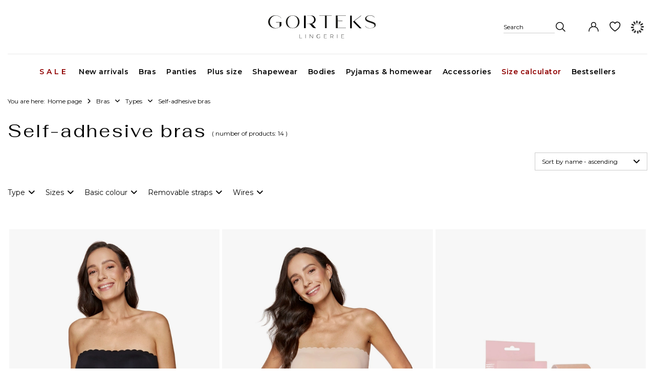

--- FILE ---
content_type: text/html; charset=utf-8
request_url: https://www.gorteks.com.pl/eng_m_Bras_Types_Self-adhesive-bras-493.html
body_size: 17683
content:
<!DOCTYPE html>
<html lang="en" class="--freeShipping --vat --gross " ><head><link rel="preload" as="image" fetchpriority="high" media="(max-width: 420px)" href="/hpeciai/a9a55eb1598d0efcb99ea3d05de2cbf3/eng_is_Lucky-strapless-bandeau-top-with-removable-pads-2476webp"><link rel="preload" as="image" fetchpriority="high" media="(min-width: 420.1px)" href="/hpeciai/12359ea014bb8ddcdcbc86a0f0ad7486/eng_il_Lucky-strapless-bandeau-top-with-removable-pads-2476webp"><link rel="preload" as="image" fetchpriority="high" media="(max-width: 420px)" href="/hpeciai/e0326911d3e32b2c582ee00c43e92621/eng_is_Lucky-strapless-bandeau-top-with-removable-pads-2477webp"><link rel="preload" as="image" fetchpriority="high" media="(min-width: 420.1px)" href="/hpeciai/5a8290b1f952b06fee63784fd9c971e1/eng_il_Lucky-strapless-bandeau-top-with-removable-pads-2477webp"><meta name="viewport" content="initial-scale = 1.0, maximum-scale = 5.0, width=device-width, viewport-fit=cover"><meta http-equiv="Content-Type" content="text/html; charset=utf-8"><meta http-equiv="X-UA-Compatible" content="IE=edge"><title>Self-adhesive bras | Gorteks</title><meta name="keywords" content="   "><meta name="description" content="Bras | Types | Self-adhesive bras | Gorteks"><link rel="icon" href="/gfx/eng/favicon.ico"><meta name="theme-color" content="#060606"><meta name="msapplication-navbutton-color" content="#060606"><meta name="apple-mobile-web-app-status-bar-style" content="#060606"><link rel="stylesheet" type="text/css" href="/gfx/eng/search_style.css.gzip?r=1758098802"><script>var app_shop={urls:{prefix:'data="/gfx/'.replace('data="', '')+'eng/',graphql:'/graphql/v1/'},vars:{meta:{viewportContent:'initial-scale = 1.0, maximum-scale = 5.0, width=device-width, viewport-fit=cover'},priceType:'gross',priceTypeVat:true,productDeliveryTimeAndAvailabilityWithBasket:false,geoipCountryCode:'US',fairShopLogo: { enabled: false, image: '/gfx/standards/safe_light.svg'},currency:{id:'EUR',symbol:'EUR',country:'eu',format:'###,##0.00',beforeValue:false,space:true,decimalSeparator:',',groupingSeparator:' '},language:{id:'eng',symbol:'en',name:'English'},omnibus:{enabled:true,rebateCodeActivate:false,hidePercentageDiscounts:false,},},txt:{priceTypeText:' incl. VAT',},fn:{},fnrun:{},files:[],graphql:{}};const getCookieByName=(name)=>{const value=`; ${document.cookie}`;const parts = value.split(`; ${name}=`);if(parts.length === 2) return parts.pop().split(';').shift();return false;};if(getCookieByName('freeeshipping_clicked')){document.documentElement.classList.remove('--freeShipping');}if(getCookieByName('rabateCode_clicked')){document.documentElement.classList.remove('--rabateCode');}function hideClosedBars(){const closedBarsArray=JSON.parse(localStorage.getItem('closedBars'))||[];if(closedBarsArray.length){const styleElement=document.createElement('style');styleElement.textContent=`${closedBarsArray.map((el)=>`#${el}`).join(',')}{display:none !important;}`;document.head.appendChild(styleElement);}}hideClosedBars();</script><meta name="robots" content="index,follow"><meta name="rating" content="general"><meta name="Author" content="Gorteks based on IdoSell - the best online selling solutions for your e-store (www.idosell.com/shop).">
<!-- Begin LoginOptions html -->

<style>
#client_new_social .service_item[data-name="service_Apple"]:before, 
#cookie_login_social_more .service_item[data-name="service_Apple"]:before,
.oscop_contact .oscop_login__service[data-service="Apple"]:before {
    display: block;
    height: 2.6rem;
    content: url('/gfx/standards/apple.svg?r=1743165583');
}
.oscop_contact .oscop_login__service[data-service="Apple"]:before {
    height: auto;
    transform: scale(0.8);
}
#client_new_social .service_item[data-name="service_Apple"]:has(img.service_icon):before,
#cookie_login_social_more .service_item[data-name="service_Apple"]:has(img.service_icon):before,
.oscop_contact .oscop_login__service[data-service="Apple"]:has(img.service_icon):before {
    display: none;
}
</style>

<!-- End LoginOptions html -->

<!-- Open Graph -->
<meta property="og:type" content="website"><meta property="og:url" content="https://www.gorteks.com.pl/eng_m_Bras_Types_Self-adhesive-bras-493.html
"><meta property="og:title" content="Self-adhesive bras | Gorteks"><meta property="og:description" content="Bras | Types | Self-adhesive bras | Gorteks"><meta property="og:site_name" content="Gorteks"><meta property="og:locale" content="en_GB"><meta property="og:locale:alternate" content="pl_PL"><meta property="og:image" content="https://www.gorteks.com.pl/hpeciai/c9584a2972f52bbdb14077ca7334253b/pol_pl_Lucky-top-bez-ramiaczek-z-wyjmowanymi-wkladkami-2476_1.webp"><meta property="og:image:width" content="550"><meta property="og:image:height" content="825"><link rel="manifest" href="https://www.gorteks.com.pl/data/include/pwa/1/manifest.json?t=3"><meta name="apple-mobile-web-app-capable" content="yes"><meta name="apple-mobile-web-app-status-bar-style" content="black"><meta name="apple-mobile-web-app-title" content="Gorteks"><link rel="apple-touch-icon" href="/data/include/pwa/1/icon-128.png"><link rel="apple-touch-startup-image" href="/data/include/pwa/1/logo-512.png" /><meta name="msapplication-TileImage" content="/data/include/pwa/1/icon-144.png"><meta name="msapplication-TileColor" content="#2F3BA2"><meta name="msapplication-starturl" content="/"><script type="application/javascript">var _adblock = true;</script><script async src="/data/include/advertising.js"></script><script type="application/javascript">var statusPWA = {
                online: {
                    txt: "Connected to the Internet",
                    bg: "#5fa341"
                },
                offline: {
                    txt: "No Internet connection",
                    bg: "#eb5467"
                }
            }</script><script async type="application/javascript" src="/ajax/js/pwa_online_bar.js?v=1&r=6"></script><script >
window.dataLayer = window.dataLayer || [];
window.gtag = function gtag() {
dataLayer.push(arguments);
}
gtag('consent', 'default', {
'ad_storage': 'denied',
'analytics_storage': 'denied',
'ad_personalization': 'denied',
'ad_user_data': 'denied',
'wait_for_update': 500
});

gtag('set', 'ads_data_redaction', true);
</script><script id="iaiscript_1" data-requirements="W10=" data-ga4_sel="ga4script">
window.iaiscript_1 = `<${'script'}  class='google_consent_mode_update'>
gtag('consent', 'update', {
'ad_storage': 'denied',
'analytics_storage': 'denied',
'ad_personalization': 'denied',
'ad_user_data': 'denied'
});
</${'script'}>`;
</script>
<!-- End Open Graph -->

<link rel="canonical" href="https://www.gorteks.com.pl/eng_m_Bras_Types_Self-adhesive-bras-493.html" />
<link rel="alternate" hreflang="pl" href="https://www.gorteks.com.pl/pol_m_Biustonosze_Rodzaje_Biustonosze-samonosne-493.html" />
<link rel="alternate" hreflang="en" href="https://www.gorteks.com.pl/eng_m_Bras_Types_Self-adhesive-bras-493.html" />
                <!-- Global site tag (gtag.js) -->
                <script  async src="https://www.googletagmanager.com/gtag/js?id=G-PXH5FF4MH7"></script>
                <script >
                    window.dataLayer = window.dataLayer || [];
                    window.gtag = function gtag(){dataLayer.push(arguments);}
                    gtag('js', new Date());
                    
                    gtag('config', 'G-PXH5FF4MH7');

                </script>
                
<!-- Begin additional html or js -->


<!--271|1|117| modified: 2025-10-21 11:26:15-->
<style>

/* zmiana koloru oraz grubości tekstu w poszczególnych węzłach menu */

ul.navbar-nav>li>a[href="/eng_m_Sale-153.html"],
ul.navbar-nav>li>a[href="/Size-calculator-cabout-eng-138.html"] {
    color: #900000;
    font-weight: 600;
}

/* odstępy między literami oraz zamiana wszystkich liter na wielkie w poszczególnych węzłach menu */

ul.navbar-nav>li>a[href="/eng_m_Sale-153.html"] {
    letter-spacing: 5px;
    text-transform: uppercase;
}

</style>
<!--275|1|117| modified: 2024-11-22 10:53:29-->
<link rel="stylesheet" type="text/css" href="//use.fontawesome.com/releases/v6.4.2/css/all.css">
<!--283|1|117| modified: 2024-11-22 10:53:29-->
<script type="application/ld+json">
   {
     "@context" : "https://schema.org",
     "@type" : "WebSite",
     "name" : "Gorteks",
     "alternateName" : "Gorteks Lingerie",
     "url" : "https://www.gorteks.com.pl/"
   }
</script>

<!-- End additional html or js -->
</head><body><div id="container" class="search_page container max-width-1200"><header class=" commercial_banner"><script class="ajaxLoad">app_shop.vars.vat_registered="true";app_shop.vars.currency_format="###,##0.00";app_shop.vars.currency_before_value=false;app_shop.vars.currency_space=true;app_shop.vars.symbol="EUR";app_shop.vars.id="EUR";app_shop.vars.baseurl="http://www.gorteks.com.pl/";app_shop.vars.sslurl="https://www.gorteks.com.pl/";app_shop.vars.curr_url="%2Feng_m_Bras_Types_Self-adhesive-bras-493.html";var currency_decimal_separator=',';var currency_grouping_separator=' ';app_shop.vars.blacklist_extension=["exe","com","swf","js","php"];app_shop.vars.blacklist_mime=["application/javascript","application/octet-stream","message/http","text/javascript","application/x-deb","application/x-javascript","application/x-shockwave-flash","application/x-msdownload"];app_shop.urls.contact="/contact-eng.html";</script><script>
                var searchType = 'category';
                var categoryName = 'Self-adhesive bras';
                var searchIds = '2476,2477,1803,1736,1732';
              </script><div id="viewType" style="display:none"></div><div id="freeShipping" class="freeShipping"><span class="freeShipping__info">Free delivery</span><strong class="freeShipping__val">
				from 
				18,42 EUR</strong><a href="" class="freeShipping__close" aria-label="Close information bar"></a></div><div id="logo" class="d-flex align-items-center"><a href="/" target="_self" aria-label="Shop logo"><img src="/data/gfx/mask/eng/logo_1_big.svg" alt="GORTEKS LOGO" width="209" height="45"></a></div><form action="https://www.gorteks.com.pl/search.php" method="get" id="menu_search" class="menu_search"><a href="#showSearchForm" class="menu_search__mobile" aria-label="Search"><span>Search</span><i class="icon-search"></i></a><div class="menu_search__block"><div class="menu_search__item --input"><input class="menu_search__input" type="text" name="text" autocomplete="off" placeholder="Enter what you are looking for" aria-label="Enter what you are looking for"><button class="menu_search__submit" type="submit" aria-label="Search"></button></div><div class="menu_search__item --results search_result"></div></div></form><div id="menu_settings" class="align-items-center justify-content-center justify-content-lg-end"><div class="open_trigger"><span class="d-none d-md-inline-block flag flag_eng"></span><div class="menu_settings_wrapper d-md-none"><div class="menu_settings_inline"><div class="menu_settings_header">
								Language and currency: 
							</div><div class="menu_settings_content"><span class="menu_settings_flag flag flag_eng"></span><strong class="menu_settings_value"><span class="menu_settings_language">en</span><span> | </span><span class="menu_settings_currency">EUR</span></strong></div></div><div class="menu_settings_inline"><div class="menu_settings_header">
								Country of collecting the order: 
							</div><div class="menu_settings_content"><strong class="menu_settings_value">Poland</strong></div></div></div><i class="icon-angle-down d-none d-md-inline-block"></i></div><form action="https://www.gorteks.com.pl/settings.php" method="post"><ul><li><div class="form-group"><label class="menu_settings_lang_label">Language</label><div class="radio"><label><input type="radio" name="lang" value="pol"><span class="flag flag_pol"></span><span>pl</span></label></div><div class="radio"><label><input type="radio" name="lang" checked value="eng"><span class="flag flag_eng"></span><span>en</span></label></div></div></li><li><div class="form-group"><label for="menu_settings_curr">Prices in</label><div class="select-after"><select class="form-control" name="curr" id="menu_settings_curr"><option value="PLN">PLN</option><option value="EUR" selected>EUR</option></select></div></div><div class="form-group"><label for="menu_settings_country">Country of collecting the order</label><div class="select-after"><select class="form-control" name="country" id="menu_settings_country"><option value="1143020022">Belgium</option><option value="1143020029">Bosnia and Herzegovina</option><option value="1143020033">Bulgaria</option><option value="1143020038">Croatia</option><option value="1143020041">Czech Republic</option><option value="1143020042">Denmark</option><option value="1143020051">Estonia</option><option value="1143020056">Finland</option><option value="1143020057">France</option><option value="1143020062">Greece</option><option value="1143020217">Hungary</option><option value="1143020083">Ireland</option><option value="1143020220">Italy</option><option value="1143020118">Latvia</option><option value="1143020116">Lithuania</option><option value="1143020117">Luksembourg</option><option value="1143020076">Netherlands</option><option selected value="1143020003">Poland</option><option value="1143020163">Portugal</option><option value="1143020169">Romania</option><option value="1143020182">Slovakia</option><option value="1143020183">Slovenia</option><option value="1143020075">Spain</option><option value="1143020193">Sweden</option></select></div></div></li><li class="buttons"><button class="btn --solid --large" type="submit">
								Apply changes
							</button></li></ul></form><div id="menu_additional"><a class="account_link" title="Your account" href="https://www.gorteks.com.pl/login.php"></a><div class="shopping_list_top" data-empty="true"><a href="https://www.gorteks.com.pl/en/shoppinglist/" class="wishlist_link slt_link" title="Shopping list"></a><div class="slt_lists"><ul class="slt_lists__nav"><li class="slt_lists__nav_item" data-list_skeleton="true" data-list_id="true" data-shared="true"><a class="slt_lists__nav_link" data-list_href="true"><span class="slt_lists__nav_name" data-list_name="true"></span><span class="slt_lists__count" data-list_count="true">0</span></a></li><li class="slt_lists__nav_item --empty"><a class="slt_lists__nav_link --empty" href="https://www.gorteks.com.pl/en/shoppinglist/"><span class="slt_lists__nav_name" data-list_name="true">Shopping list</span><span class="slt_lists__count" data-list_count="true">0</span></a></li></ul></div></div></div></div><div class="account_top_mobile"><a class="account_link" href="https://www.gorteks.com.pl/login.php"></a><div class="shopping_list_top_mobile" data-empty="true"><a href="https://www.gorteks.com.pl/en/shoppinglist/" class="sltm_link" aria-label="Link do listy zakupowej"></a></div></div><div id="menu_basket" class="topBasket --skeleton"><a class="topBasket__sub" href="/basketedit.php" aria-label="Your cart"><span class="badge badge-info"></span><strong class="topBasket__price">0,00 EUR</strong></a><div class="topBasket__details --products" style="display: none;"><div class="topBasket__block --labels"><label class="topBasket__item --name">Product</label><label class="topBasket__item --sum">Quantity</label><label class="topBasket__item --prices">Price</label></div><div class="topBasket__block --products"></div></div><div class="topBasket__details --shipping" style="display: none;"><span class="topBasket__name">Delivery cost from</span><span id="shipppingCost"></span></div><script>
						app_shop.vars.cache_html = true;
					</script></div><nav id="menu_categories" class="wide"><button type="button" class="navbar-toggler" aria-label="Menu"><i class="icon-reorder"></i></button><div class="navbar-collapse" id="menu_navbar"><ul class="navbar-nav mx-md-n2"><li class="nav-item"><a  href="/eng_m_Sale-153.html" target="_self" title="Sale" class="nav-link" >Sale</a><ul class="navbar-subnav"><li class="nav-header"><a href="#backLink" class="nav-header__backLink"><i class="icon-angle-left"></i></a><a  href="/eng_m_Sale-153.html" target="_self" title="Sale" class="nav-link" >Sale</a></li><li class="nav-item"><a  href="/eng_m_Sale_Lingerie-sale-1200.html" target="_self" title="Lingerie sale" class="nav-link" >Lingerie sale</a><ul class="navbar-subsubnav"><li class="nav-header"><a href="#backLink" class="nav-header__backLink"><i class="icon-angle-left"></i></a><a  href="/eng_m_Sale_Lingerie-sale-1200.html" target="_self" title="Lingerie sale" class="nav-link" >Lingerie sale</a></li><li class="nav-item"><a  href="/eng_m_Sale_Lingerie-sale_Bras-sale-161.html" target="_self" title="Bras sale" class="nav-link" >Bras sale</a></li><li class="nav-item"><a  href="/eng_m_Sale_Lingerie-sale_Final-sale-up-to-90-515.html" target="_self" title="Final sale up to -90%" class="nav-link" >Final sale up to -90%</a></li><li class="nav-item"><a  href="/eng_m_Sale_Lingerie-sale_Panties-sale-162.html" target="_self" title="Panties sale" class="nav-link" >Panties sale</a></li></ul></li><li class="nav-item empty"><a  href="/eng_m_Sale_Lingerie-sale_Bras-sale-161.html" target="_self" title="Bras sale" class="nav-link nav-gfx nav-hover" ><picture class="nav-picture --main --lvl2"><img alt="Bras sale" title="Bras sale" src="/data/gfx/eng/navigation/1_1_i_474.jpg" loading="lazy"></picture><picture class="nav-picture --hover --lvl2"><img alt="Bras sale" title="Bras sale" src="/data/gfx/eng/navigation/1_1_o_474.jpg" loading="lazy"></picture><span class="gfx_lvl_2 d-none">Bras sale</span></a></li><li class="nav-item empty"><a  href="/eng_m_Sale_Lingerie-sale_Panties-sale-162.html" target="_self" title="Panties sales" class="nav-link nav-gfx nav-hover" ><picture class="nav-picture --main --lvl2"><img alt="Panties sales" title="Panties sales" src="/data/gfx/eng/navigation/1_1_i_1201.jpg" loading="lazy"></picture><picture class="nav-picture --hover --lvl2"><img alt="Panties sales" title="Panties sales" src="/data/gfx/eng/navigation/1_1_o_1201.jpg" loading="lazy"></picture><span class="gfx_lvl_2 d-none">Panties sales</span></a></li><li class="nav-item empty"><a  href="/eng_m_Sale_Lingerie-sale_Final-sale-up-to-90-515.html" target="_self" title="Sale up to -90%" class="nav-link nav-gfx nav-hover" ><picture class="nav-picture --main --lvl2"><img alt="Sale up to -90%" title="Sale up to -90%" src="/data/gfx/eng/navigation/1_1_i_442.jpg" loading="lazy"></picture><picture class="nav-picture --hover --lvl2"><img alt="Sale up to -90%" title="Sale up to -90%" src="/data/gfx/eng/navigation/1_1_o_442.jpg" loading="lazy"></picture><span class="gfx_lvl_2 d-none">Sale up to -90%</span></a></li></ul></li><li class="nav-item"><a  href="/eng_m_New-arrivals-505.html" target="_self" title="New arrivals" class="nav-link" >New arrivals</a></li><li class="nav-item nav-open"><a  href="/eng_m_Bras-100.html" target="_self" title="Bras" class="nav-link active" >Bras</a><ul class="navbar-subnav"><li class="nav-header"><a href="#backLink" class="nav-header__backLink"><i class="icon-angle-left"></i></a><a  href="/eng_m_Bras-100.html" target="_self" title="Bras" class="nav-link active" >Bras</a></li><li class="nav-item nav-open"><span title="Types" class="nav-link active" >Types</span><ul class="navbar-subsubnav more"><li class="nav-header"><a href="#backLink" class="nav-header__backLink"><i class="icon-angle-left"></i></a><span title="Types" class="nav-link active" >Types</span></li><li class="nav-item"><a  href="/eng_m_Bras_Types_Push-up-bras-106.html" target="_self" title="Push up bras" class="nav-link" >Push up bras</a></li><li class="nav-item"><a  href="/eng_m_Bras_Types_Soft-bras-132.html" target="_self" title="Soft bras" class="nav-link" >Soft bras</a></li><li class="nav-item"><a  href="/eng_m_Bras_Types_Smooth-design-470.html" target="_self" title="Smooth design" class="nav-link" >Smooth design</a></li><li class="nav-item"><a  href="/eng_m_Bras_Types_Lace-bras-1193.html" target="_self" title="Lace bras" class="nav-link" >Lace bras</a></li><li class="nav-item"><a  href="/eng_m_Bras_Types_Bralettes-466.html" target="_self" title="Bralettes" class="nav-link" >Bralettes</a></li><li class="nav-item"><a  href="/eng_m_Bras_Types_No-underwire-459.html" target="_self" title="No underwire" class="nav-link" >No underwire</a></li><li class="nav-item"><a  href="/eng_m_Bras_Types_Padded-bras-107.html" target="_self" title="Padded bras" class="nav-link" >Padded bras</a></li><li class="nav-item"><a  href="/eng_m_Bras_Types_Half-padded-bras-108.html" target="_self" title="Half padded bras" class="nav-link" >Half padded bras</a></li><li class="nav-item"><a  href="/eng_m_Bras_Types_Strapless-532.html" target="_self" title="Strapless" class="nav-link" >Strapless</a></li><li class="nav-item"><a  href="/eng_m_Corsets-1434.html" target="_self" title="Corsets" class="nav-link" >Corsets</a></li><li class="nav-item nav-open"><a  href="/eng_m_Bras_Types_Self-adhesive-bras-493.html" target="_self" title="Self-adhesive bras" class="nav-link active" >Self-adhesive bras</a></li><li class="nav-item --extend"><a href="" class="nav-link" txt_alt="- Hide">+ Show all</a></li></ul></li><li class="nav-item"><span title="Special offers" class="nav-link" >Special offers</span><ul class="navbar-subsubnav"><li class="nav-header"><a href="#backLink" class="nav-header__backLink"><i class="icon-angle-left"></i></a><span title="Special offers" class="nav-link" >Special offers</span></li><li class="nav-item"><a  href="/eng_m_Lingerie-sale_Bras_Bras-sale-161.html" target="_self" title="Bras sale" class="nav-link" >Bras sale</a></li><li class="nav-item"><a  href="/eng_m_Special-offers_Seamless-bras-2014.html" target="_self" title="Seamless bras" class="nav-link" >Seamless bras</a></li><li class="nav-item"><a  href="/eng_m_Special-offers_Big-cups-807.html" target="_self" title="Big sizes" class="nav-link" >Big sizes</a></li><li class="nav-item"><a  href="/eng_m_Special-offers_Small-cups-809.html" target="_self" title="Small sizes" class="nav-link" >Small sizes</a></li><li class="nav-item"><a  href="/eng_m_Special-offers_Basic-lingerie-1942.html" target="_self" title="Basic lingerie" class="nav-link" >Basic lingerie</a></li><li class="nav-item"><a  href="/eng_m_Bras_Special-offers_Black-bras-1938.html" target="_self" title="Black bras" class="nav-link" >Black bras</a></li><li class="nav-item"><a  href="/eng_m_Special-offers_Sexy-452.html" target="_self" title="Sexy" class="nav-link" >Sexy</a></li><li class="nav-item"><a  href="/eng_m_Special-offers_Wedding-451.html" target="_self" title="Wedding" class="nav-link" >Wedding</a></li><li class="nav-item"><a  href="/eng_m_Special-offers_Daily-453.html" target="_self" title="Daily" class="nav-link" >Daily</a></li></ul></li><li class="nav-item empty"><a  href="/eng_m_Bras-100.html" target="_self" title="All bras" class="nav-link nav-gfx nav-hover" ><picture class="nav-picture --main --lvl2"><img alt="All bras" title="All bras" src="/data/gfx/eng/navigation/1_1_i_1182.png" loading="lazy"></picture><picture class="nav-picture --hover --lvl2"><img alt="All bras" title="All bras" src="/data/gfx/eng/navigation/1_1_o_1182.png" loading="lazy"></picture><span class="gfx_lvl_2 d-none">All bras</span></a></li><li class="nav-item empty"><a  href="/eng_m_Bras_Types_No-underwire-459.html" target="_self" title="No underwire" class="nav-link nav-gfx nav-hover" ><picture class="nav-picture --main --lvl2"><img alt="No underwire" title="No underwire" src="/data/gfx/eng/navigation/1_1_i_2010.jpg" loading="lazy"></picture><picture class="nav-picture --hover --lvl2"><img alt="No underwire" title="No underwire" src="/data/gfx/eng/navigation/1_1_o_2010.jpg" loading="lazy"></picture><span class="gfx_lvl_2 d-none">No underwire</span></a></li><li class="nav-item empty"><a  href="/eng_m_New-arrivals-505.html" target="_self" title="New in!" class="nav-link nav-gfx nav-hover" ><picture class="nav-picture --main --lvl2"><img alt="New in!" title="New in!" src="/data/gfx/eng/navigation/1_1_i_1490.jpg" loading="lazy"></picture><picture class="nav-picture --hover --lvl2"><img alt="New in!" title="New in!" src="/data/gfx/eng/navigation/1_1_o_1490.jpg" loading="lazy"></picture><span class="gfx_lvl_2 d-none">New in!</span></a></li><li class="nav-item --all empty"><a class="nav-link" href="/eng_m_Bras-100.html">+ Show all</a></li></ul></li><li class="nav-item"><a  href="/eng_m_Panties-101.html" target="_self" title="Panties" class="nav-link" >Panties</a><ul class="navbar-subnav"><li class="nav-header"><a href="#backLink" class="nav-header__backLink"><i class="icon-angle-left"></i></a><a  href="/eng_m_Panties-101.html" target="_self" title="Panties" class="nav-link" >Panties</a></li><li class="nav-item"><span title="Types" class="nav-link" >Types</span><ul class="navbar-subsubnav more"><li class="nav-header"><a href="#backLink" class="nav-header__backLink"><i class="icon-angle-left"></i></a><span title="Types" class="nav-link" >Types</span></li><li class="nav-item"><a  href="/eng_m_Panties_Types_Panties-154.html" target="_self" title="Panties" class="nav-link" >Panties</a></li><li class="nav-item"><a  href="/eng_m_Panties_Types_High-waist-panties-439.html" target="_self" title="High waist panties" class="nav-link" >High waist panties</a></li><li class="nav-item"><a  href="/eng_m_Panties_Types_Brazilian-cut-1471.html" target="_self" title="Brazilian cut" class="nav-link" >Brazilian cut</a></li><li class="nav-item"><a  href="/eng_m_Panties_Types_Thongs-155.html" target="_self" title="Thongs" class="nav-link" >Thongs</a></li><li class="nav-item"><a  href="/eng_m_Panties_Types_Classic-panties-1956.html" target="_self" title="Classic panties" class="nav-link" >Classic panties</a></li><li class="nav-item"><a  href="/eng_m_Panties_Types_Multipack-1168.html" target="_self" title="Multipack" class="nav-link" >Multipack</a></li><li class="nav-item"><a  href="/eng_m_Panties_Types_Seamless-529.html" target="_self" title="Seamless" class="nav-link" >Seamless</a></li><li class="nav-item"><a  href="/eng_m_Panties_Types_Cotton-panties-1481.html" target="_self" title="Cotton panties" class="nav-link" >Cotton panties</a></li><li class="nav-item"><a  href="/eng_m_Panties_Types_Lace-panties-1507.html" target="_self" title="Lace panties" class="nav-link" >Lace panties</a></li><li class="nav-item"><a  href="/eng_m_Panties_Types_Shorts-156.html" target="_self" title="Shorts" class="nav-link" >Shorts</a></li><li class="nav-item"><a  href="/eng_m_Lingerie-sale_Panties_Panties-sale-162.html" target="_self" title="Panties sale" class="nav-link" >Panties sale</a></li><li class="nav-item"><a  href="/eng_m_Panties_Types_Tanga-briefs-2011.html" target="_self" title="Tanga briefs" class="nav-link" >Tanga briefs</a></li><li class="nav-item --extend"><a href="" class="nav-link" txt_alt="- Hide">+ Show all</a></li></ul></li><li class="nav-item empty"><a  href="/eng_m_Panties-101.html" target="_self" title="All panties" class="nav-link nav-gfx nav-hover" ><picture class="nav-picture --main --lvl2"><img alt="All panties" title="All panties" src="/data/gfx/eng/navigation/1_1_i_440.jpg" loading="lazy"></picture><picture class="nav-picture --hover --lvl2"><img alt="All panties" title="All panties" src="/data/gfx/eng/navigation/1_1_o_440.jpg" loading="lazy"></picture><span class="gfx_lvl_2 d-none">All panties</span></a></li><li class="nav-item empty"><a  href="/eng_m_Panties_Types_Cotton-panties-1481.html" target="_self" title="Cotton panties" class="nav-link nav-gfx nav-hover" ><picture class="nav-picture --main --lvl2"><img alt="Cotton panties" title="Cotton panties" src="/data/gfx/eng/navigation/1_1_i_438.jpg" loading="lazy"></picture><picture class="nav-picture --hover --lvl2"><img alt="Cotton panties" title="Cotton panties" src="/data/gfx/eng/navigation/1_1_o_438.jpg" loading="lazy"></picture><span class="gfx_lvl_2 d-none">Cotton panties</span></a></li><li class="nav-item empty"><a  href="https://www.gorteks.com.pl/eng_m_Panties_Types_Seamless-529.html" target="_self" title="Seamless" class="nav-link nav-gfx nav-hover" ><picture class="nav-picture --main --lvl2"><img alt="Seamless" title="Seamless" src="/data/gfx/eng/navigation/1_1_i_1482.jpg" loading="lazy"></picture><picture class="nav-picture --hover --lvl2"><img alt="Seamless" title="Seamless" src="/data/gfx/eng/navigation/1_1_o_1482.jpg" loading="lazy"></picture><span class="gfx_lvl_2 d-none">Seamless</span></a></li><li class="nav-item --all empty"><a class="nav-link" href="/eng_m_Panties-101.html">+ Show all</a></li></ul></li><li class="nav-item"><a  href="/eng_m_Plus-size-1928.html" target="_self" title="Plus size" class="nav-link" >Plus size</a><ul class="navbar-subnav"><li class="nav-header"><a href="#backLink" class="nav-header__backLink"><i class="icon-angle-left"></i></a><a  href="/eng_m_Plus-size-1928.html" target="_self" title="Plus size" class="nav-link" >Plus size</a></li><li class="nav-item"><a  href="/eng_m_Plus-size_Types-1929.html" target="_self" title="Types" class="nav-link" >Types</a><ul class="navbar-subsubnav"><li class="nav-header"><a href="#backLink" class="nav-header__backLink"><i class="icon-angle-left"></i></a><a  href="/eng_m_Plus-size_Types-1929.html" target="_self" title="Types" class="nav-link" >Types</a></li><li class="nav-item"><a  href="/eng_m_Plus-size_Types_Plus-size-bras-1930.html" target="_self" title="Plus size bras" class="nav-link" >Plus size bras</a></li><li class="nav-item"><a  href="/eng_m_Plus-size_Types_Plus-size-panties-1931.html" target="_self" title="Plus size panties" class="nav-link" >Plus size panties</a></li></ul></li><li class="nav-item empty"><a  href="/eng_m_Plus-size_Types_Plus-size-bras-1930.html" target="_self" title="Plus size bras" class="nav-link nav-gfx nav-hover" ><picture class="nav-picture --main --lvl2"><img alt="Plus size bras" title="Plus size bras" src="/data/gfx/eng/navigation/1_1_i_1932.jpg" loading="lazy"></picture><picture class="nav-picture --hover --lvl2"><img alt="Plus size bras" title="Plus size bras" src="/data/gfx/eng/navigation/1_1_o_1932.jpg" loading="lazy"></picture><span class="gfx_lvl_2 d-none">Plus size bras</span></a></li><li class="nav-item empty"><a  href="/eng_m_Plus-size_Types_Plus-size-panties-1931.html" target="_self" title="Plus size panties" class="nav-link nav-gfx nav-hover" ><picture class="nav-picture --main --lvl2"><img alt="Plus size panties" title="Plus size panties" src="/data/gfx/eng/navigation/1_1_i_1933.jpg" loading="lazy"></picture><picture class="nav-picture --hover --lvl2"><img alt="Plus size panties" title="Plus size panties" src="/data/gfx/eng/navigation/1_1_o_1933.jpg" loading="lazy"></picture><span class="gfx_lvl_2 d-none">Plus size panties</span></a></li></ul></li><li class="nav-item"><a  href="/eng_m_Shapewear-1946.html" target="_self" title="Shapewear" class="nav-link" >Shapewear</a><ul class="navbar-subnav"><li class="nav-header"><a href="#backLink" class="nav-header__backLink"><i class="icon-angle-left"></i></a><a  href="/eng_m_Shapewear-1946.html" target="_self" title="Shapewear" class="nav-link" >Shapewear</a></li><li class="nav-item"><a  href="/eng_m_Shapewear_Types-1950.html" target="_self" title="Types" class="nav-link" >Types</a><ul class="navbar-subsubnav"><li class="nav-header"><a href="#backLink" class="nav-header__backLink"><i class="icon-angle-left"></i></a><a  href="/eng_m_Shapewear_Types-1950.html" target="_self" title="Types" class="nav-link" >Types</a></li><li class="nav-item"><a  href="/eng_m_Shapewear_Types_Shaping-panties-shorts-528.html" target="_self" title="Shaping panties &amp;amp; shorts" class="nav-link" >Shaping panties &amp; shorts</a></li><li class="nav-item"><a  href="/eng_m_Shapewear_Types_Shaping-tights-1949.html" target="_self" title="Shaping tights" class="nav-link" >Shaping tights</a></li></ul></li><li class="nav-item empty"><a  href="/eng_m_Shapewear_Types_Shaping-panties-shorts-528.html" target="_self" title="Panties &amp;amp; shorts" class="nav-link nav-gfx nav-hover" ><picture class="nav-picture --main --lvl2"><img alt="Panties &amp;amp; shorts" title="Panties &amp;amp; shorts" src="/data/gfx/eng/navigation/1_1_i_1954.jpg" loading="lazy"></picture><picture class="nav-picture --hover --lvl2"><img alt="Panties &amp;amp; shorts" title="Panties &amp;amp; shorts" src="/data/gfx/eng/navigation/1_1_o_1954.jpg" loading="lazy"></picture><span class="gfx_lvl_2 d-none">Panties &amp; shorts</span></a></li><li class="nav-item empty"><a  href="/eng_m_Shapewear_Types_Shaping-tights-1949.html" target="_self" title="Shaping tights" class="nav-link nav-gfx nav-hover" ><picture class="nav-picture --main --lvl2"><img alt="Shaping tights" title="Shaping tights" src="/data/gfx/eng/navigation/1_1_i_1955.jpg" loading="lazy"></picture><picture class="nav-picture --hover --lvl2"><img alt="Shaping tights" title="Shaping tights" src="/data/gfx/eng/navigation/1_1_o_1955.jpg" loading="lazy"></picture><span class="gfx_lvl_2 d-none">Shaping tights</span></a></li></ul></li><li class="nav-item"><a  href="/eng_m_Bodies-488.html" target="_self" title="Bodies" class="nav-link" >Bodies</a></li><li class="nav-item"><a  href="/eng_m_Pyjamas-homewear-1194.html" target="_self" title="Pyjamas &amp;amp; homewear" class="nav-link" >Pyjamas &amp; homewear</a><ul class="navbar-subnav"><li class="nav-header"><a href="#backLink" class="nav-header__backLink"><i class="icon-angle-left"></i></a><a  href="/eng_m_Pyjamas-homewear-1194.html" target="_self" title="Pyjamas &amp;amp; homewear" class="nav-link" >Pyjamas &amp; homewear</a></li><li class="nav-item"><span title="Homewear" class="nav-link" >Homewear</span><ul class="navbar-subsubnav"><li class="nav-header"><a href="#backLink" class="nav-header__backLink"><i class="icon-angle-left"></i></a><span title="Homewear" class="nav-link" >Homewear</span></li><li class="nav-item"><a  href="/eng_m_Pyjamas-homewear_Homewear_Tops-502.html" target="_self" title="Tops" class="nav-link" >Tops</a></li><li class="nav-item"><a  href="/eng_m_Pyjamas-homewear_Homewear_Body-1197.html" target="_self" title="Body" class="nav-link" >Body</a></li></ul></li><li class="nav-item empty"><a  href="/eng_m_Pyjamas-homewear-1194.html" target="_self" title="Show all" class="nav-link nav-gfx nav-hover" ><picture class="nav-picture --main --lvl2"><img alt="Show all" title="Show all" src="/data/gfx/eng/navigation/1_1_i_449.jpg" loading="lazy"></picture><picture class="nav-picture --hover --lvl2"><img alt="Show all" title="Show all" src="/data/gfx/eng/navigation/1_1_o_449.jpg" loading="lazy"></picture><span class="gfx_lvl_2 d-none">Show all</span></a></li><li class="nav-item empty"><a  href="/eng_m_Pyjamas-homewear_Homewear_Tops-502.html" target="_self" title="Tops" class="nav-link nav-gfx nav-hover" ><picture class="nav-picture --main --lvl2"><img alt="Tops" title="Tops" src="/data/gfx/eng/navigation/1_1_i_1671.jpg" loading="lazy"></picture><picture class="nav-picture --hover --lvl2"><img alt="Tops" title="Tops" src="/data/gfx/eng/navigation/1_1_o_1671.jpg" loading="lazy"></picture><span class="gfx_lvl_2 d-none">Tops</span></a></li><li class="nav-item empty"><a  href="/eng_m_Bodies-488.html" target="_self" title="Body" class="nav-link nav-gfx nav-hover" ><picture class="nav-picture --main --lvl2"><img alt="Body" title="Body" src="/data/gfx/eng/navigation/1_1_i_1665.jpg" loading="lazy"></picture><picture class="nav-picture --hover --lvl2"><img alt="Body" title="Body" src="/data/gfx/eng/navigation/1_1_o_1665.jpg" loading="lazy"></picture><span class="gfx_lvl_2 d-none">Body</span></a></li></ul></li><li class="nav-item"><a  href="/eng_m_Accessories-105.html" target="_self" title="Accessories" class="nav-link" >Accessories</a><ul class="navbar-subnav"><li class="nav-header"><a href="#backLink" class="nav-header__backLink"><i class="icon-angle-left"></i></a><a  href="/eng_m_Accessories-105.html" target="_self" title="Accessories" class="nav-link" >Accessories</a></li><li class="nav-item"><span title="Types" class="nav-link" >Types</span><ul class="navbar-subsubnav"><li class="nav-header"><a href="#backLink" class="nav-header__backLink"><i class="icon-angle-left"></i></a><span title="Types" class="nav-link" >Types</span></li><li class="nav-item"><a  href="/eng_m_Accessories_Types_Bra-inserts-498.html" target="_self" title="Bra inserts" class="nav-link" >Bra inserts</a></li><li class="nav-item"><a  href="/eng_m_Accessories_Types_Bra-extenders-499.html" target="_self" title="Bra extenders" class="nav-link" >Bra extenders</a></li><li class="nav-item"><a  href="/eng_m_Accessories_Types_Other-accessories-496.html" target="_self" title="Other accessories" class="nav-link" >Other accessories</a></li></ul></li><li class="nav-item"><a  href="/eng_m_Accessories_Hosiery-489.html" target="_self" title="Hosiery" class="nav-link" >Hosiery</a><ul class="navbar-subsubnav"><li class="nav-header"><a href="#backLink" class="nav-header__backLink"><i class="icon-angle-left"></i></a><a  href="/eng_m_Accessories_Hosiery-489.html" target="_self" title="Hosiery" class="nav-link" >Hosiery</a></li><li class="nav-item"><a  href="/eng_m_Accessories_Hosiery_Tights-223.html" target="_self" title="Tights" class="nav-link" >Tights</a></li><li class="nav-item"><a  href="/eng_m_Accessories_Hosiery_Stockings-229.html" target="_self" title="Stockings" class="nav-link" >Stockings</a></li><li class="nav-item"><a  href="/eng_m_Accessories_Hosiery_Knee-highs-225.html" target="_self" title="Knee highs" class="nav-link" >Knee highs</a></li><li class="nav-item"><a  href="/eng_m_Accessories_Hosiery_Socks-503.html" target="_self" title="Socks" class="nav-link" >Socks</a></li><li class="nav-item"><a  href="/eng_m_Accessories_Hosiery_Garter-belts-495.html" target="_self" title="Garter belts" class="nav-link" >Garter belts</a></li></ul></li><li class="nav-item"><a  href="/eng_m_Accessories_Others-1199.html" target="_self" title="Others" class="nav-link" >Others</a><ul class="navbar-subsubnav"><li class="nav-header"><a href="#backLink" class="nav-header__backLink"><i class="icon-angle-left"></i></a><a  href="/eng_m_Accessories_Others-1199.html" target="_self" title="Others" class="nav-link" >Others</a></li><li class="nav-item"><a  href="/eng_m_Accessories_Others_Washing-liquids-1651.html" target="_self" title="Washing liquids" class="nav-link" >Washing liquids</a></li><li class="nav-item"><a  href="/eng_m_Accessories_Others_Laundry-accessories-1959.html" target="_self" title="Laundry accessories" class="nav-link" >Laundry accessories</a></li><li class="nav-item"><a  href="/product-eng-2170-Paper-gift-bag-with-ribbon.html?query_id=1" target="_self" title="Gift bag" class="nav-link" >Gift bag</a></li></ul></li><li class="nav-item empty"><a  href="/product-eng-1803-Bust-modeling-tape-BRA-TAPE.html?query_id=3" target="_self" title="Bra Tape" class="nav-link nav-gfx nav-hover" ><picture class="nav-picture --main --lvl2"><img alt="Bra Tape" title="Bra Tape" src="/data/gfx/eng/navigation/1_1_i_1185.jpg" loading="lazy"></picture><picture class="nav-picture --hover --lvl2"><img alt="Bra Tape" title="Bra Tape" src="/data/gfx/eng/navigation/1_1_o_1185.jpg" loading="lazy"></picture><span class="gfx_lvl_2 d-none">Bra Tape</span></a></li><li class="nav-item empty"><a  href="/eng_m_Accessories_Others_Washing-liquids-1651.html" target="_self" title="Washing liquids" class="nav-link nav-gfx nav-hover" ><picture class="nav-picture --main --lvl2"><img alt="Washing liquids" title="Washing liquids" src="/data/gfx/eng/navigation/1_1_i_1670.jpg" loading="lazy"></picture><picture class="nav-picture --hover --lvl2"><img alt="Washing liquids" title="Washing liquids" src="/data/gfx/eng/navigation/1_1_o_1670.jpg" loading="lazy"></picture><span class="gfx_lvl_2 d-none">Washing liquids</span></a></li><li class="nav-item empty"><a  href="/eng_m_Accessories-105.html" target="_self" title="All accessories" class="nav-link nav-gfx nav-hover" ><picture class="nav-picture --main --lvl2"><img alt="All accessories" title="All accessories" src="/data/gfx/eng/navigation/1_1_i_1668.webp" loading="lazy"></picture><picture class="nav-picture --hover --lvl2"><img alt="All accessories" title="All accessories" src="/data/gfx/eng/navigation/1_1_o_1668.webp" loading="lazy"></picture><span class="gfx_lvl_2 d-none">All accessories</span></a></li><li class="nav-item --all empty"><a class="nav-link" href="/eng_m_Accessories-105.html">+ Show all</a></li></ul></li><li class="nav-item"><a  href="/Size-calculator-cabout-eng-138.html" target="_self" title="Size calculator" class="nav-link" >Size calculator</a></li><li class="nav-item"><a  href="/eng_m_Bestsellers-1904.html" target="_self" title="Bestsellers" class="nav-link" >Bestsellers</a></li></ul></div></nav><div id="breadcrumbs" class="breadcrumbs"><div class="back_button"><button id="back_button"></button></div><div class="list_wrapper"><ol><li><span>You are here:  </span></li><li class="bc-main"><span><a href="/">Home page</a></span></li><li class="bc-item-1 --more"><a href="/eng_m_Bras-100.html">Bras</a><ul class="breadcrumbs__sub"><li class="breadcrumbs__item"><span class="breadcrumbs__link">Types</span></li><li class="breadcrumbs__item"><span class="breadcrumbs__link">Special offers</span></li><li class="breadcrumbs__item"><a class="breadcrumbs__link --link" href="/eng_m_Bras-100.html">All bras</a></li><li class="breadcrumbs__item"><a class="breadcrumbs__link --link" href="/eng_m_Bras_Types_No-underwire-459.html">No underwire</a></li><li class="breadcrumbs__item"><a class="breadcrumbs__link --link" href="/eng_m_New-arrivals-505.html">New in!</a></li></ul></li><li class="bc-item-2 --more"><span>Types</span><ul class="breadcrumbs__sub"><li class="breadcrumbs__item"><a class="breadcrumbs__link --link" href="/eng_m_Bras_Types_Push-up-bras-106.html">Push up bras</a></li><li class="breadcrumbs__item"><a class="breadcrumbs__link --link" href="/eng_m_Bras_Types_Soft-bras-132.html">Soft bras</a></li><li class="breadcrumbs__item"><a class="breadcrumbs__link --link" href="/eng_m_Bras_Types_Smooth-design-470.html">Smooth design</a></li><li class="breadcrumbs__item"><a class="breadcrumbs__link --link" href="/eng_m_Bras_Types_Lace-bras-1193.html">Lace bras</a></li><li class="breadcrumbs__item"><a class="breadcrumbs__link --link" href="/eng_m_Bras_Types_Bralettes-466.html">Bralettes</a></li><li class="breadcrumbs__item"><a class="breadcrumbs__link --link" href="/eng_m_Bras_Types_No-underwire-459.html">No underwire</a></li><li class="breadcrumbs__item"><a class="breadcrumbs__link --link" href="/eng_m_Bras_Types_Padded-bras-107.html">Padded bras</a></li><li class="breadcrumbs__item"><a class="breadcrumbs__link --link" href="/eng_m_Bras_Types_Half-padded-bras-108.html">Half padded bras</a></li><li class="breadcrumbs__item"><a class="breadcrumbs__link --link" href="/eng_m_Bras_Types_Strapless-532.html">Strapless</a></li><li class="breadcrumbs__item"><a class="breadcrumbs__link --link" href="/eng_m_Corsets-1434.html">Corsets</a></li><li class="breadcrumbs__item"><a class="breadcrumbs__link --link" href="/eng_m_Bras_Types_Self-adhesive-bras-493.html">Self-adhesive bras</a></li></ul></li><li class="bc-item-3 bc-active"><span>Self-adhesive bras</span></li></ol></div></div></header><div id="layout" class="row clearfix"><aside class="col-3 col-xl-2"><section class="shopping_list_menu"><div class="shopping_list_menu__block --lists slm_lists" data-empty="true"><span class="slm_lists__label">Shopping lists</span><ul class="slm_lists__nav"><li class="slm_lists__nav_item" data-list_skeleton="true" data-list_id="true" data-shared="true"><a class="slm_lists__nav_link" data-list_href="true"><span class="slm_lists__nav_name" data-list_name="true"></span><span class="slm_lists__count" data-list_count="true">0</span></a></li><li class="slm_lists__nav_header"><span class="slm_lists__label">Shopping lists</span></li><li class="slm_lists__nav_item --empty"><a class="slm_lists__nav_link --empty" href="https://www.gorteks.com.pl/en/shoppinglist/"><span class="slm_lists__nav_name" data-list_name="true">Shopping list</span><span class="slm_lists__count" data-list_count="true">0</span></a></li></ul><a href="#manage" class="slm_lists__manage d-none align-items-center d-md-flex">Manage your lists</a></div><div class="shopping_list_menu__block --bought slm_bought"><a class="slm_bought__link d-flex" href="https://www.gorteks.com.pl/products-bought.php">
				List of purchased products
			</a></div><div class="shopping_list_menu__block --info slm_info"><strong class="slm_info__label d-block mb-3">How does a shopping list work?</strong><ul class="slm_info__list"><li class="slm_info__list_item d-flex mb-3">
					Once logged in, you can place and store any number of products on your shopping list indefinitely.
				</li><li class="slm_info__list_item d-flex mb-3">
					Adding a product to your shopping list does not automatically mean you have reserved it.
				</li><li class="slm_info__list_item d-flex mb-3">
					For non-logged-in customers the shopping list is stored until the session expires (about 24h).
				</li></ul></div></section><div id="mobileCategories" class="mobileCategories"><div class="mobileCategories__item --menu"><button type="button" class="mobileCategories__link --active" data-ids="#menu_navbar,#menu3_mobile, #menu_blog">
                            Menu
                        </button></div><div class="mobileCategories__item --account"><button type="button" class="mobileCategories__link" data-ids="#menu_contact,#login_menu_block">
                            Account
                        </button></div><div class="mobileCategories__item --settings"><button type="button" class="mobileCategories__link" data-ids="#menu_settings">
                                Settings
                            </button></div></div><div class="setMobileGrid" data-item="#menu_navbar"></div><div class="setMobileGrid" data-item="#menu_navbar3" data-ismenu1="true"></div><div class="setMobileGrid" data-item="#menu_blog"></div><div class="login_menu_block d-lg-none" id="login_menu_block"><a class="sign_in_link" href="/login.php" title=""><i class="icon-user"></i><span>Log in</span></a><a class="registration_link" href="/client-new.php?register" title=""><i class="icon-lock"></i><span>Register</span></a><a class="order_status_link" href="/order-open.php" title=""><i class="icon-globe"></i><span>Check order status</span></a></div><div class="login_menu_block d-lg-none" id="menu3_mobile"><div class="menu3_mobile"><a class="sign_in_link" href="/login.php" title=""><i class="icon-user"></i><span>Log in</span></a><a class="registration_link" href="/client-new.php?register" title=""><i class="icon-lock"></i><span>Register</span></a><a class="returns_link" href="/returns-open.php" title=""><i class="icon-refresh-dollar"></i><span>RETURNS</span></a><a class="faq_link" href="/FAQ-cabout-eng-101.html" title=""><i class="icon-menu-lines"></i><span>FAQ</span></a><a class="contact_link" href="/contact.php" title=""><i class="icon-phone"></i><span>Contact</span></a></div><div class="social_mobile"><a class="instagram" target="_blank" href="https://www.instagram.com/gortekslingerie/"><img src="/data/include/img/links/1688557664.svg" width="100%" height="100%" alt="Instagram"></a><a class="facebook" target="_blank" href="https://www.facebook.com/Gorteks/"><img src="/data/include/img/links/1688557687.svg" width="100%" height="100%" alt="Facebook"></a><a class="tiktok" target="_blank" href="https://www.tiktok.com/@gortekslingerie"><img src="/data/include/img/links/1688557714.svg" width="100%" height="100%" alt="TikTok"></a><a class="pinterest" target="_blank" href="https://pl.pinterest.com/gortekslingerie/"><img src="/data/include/img/links/1688557727.svg" width="100%" height="100%" alt="Pinterest"></a><a class="youtube" target="_blank" href="https://www.youtube.com/c/gorteks"><img src="/data/include/img/links/1688557740.svg" width="100%" height="100%" alt="YouTube"></a></div></div><div class="setMobileGrid" data-item="#menu_contact"></div><div class="setMobileGrid" data-item="#menu_settings"></div><div class="setMobileGrid" data-item="#Filters"></div></aside><main id="content" class="col-xl-10 col-md-9 col-12"><section class="search_name"><h1 class="search_name__label headline"><span class="headline__name">Self-adhesive bras</span></h1><span class="search_name__total">( number of products: <span class="search_name__total_value">14</span> )</span></section><div id="paging_setting_top" class="s_paging"><form class="s_paging__item --sort" action="/settings.php"><select class="s_paging__select --order --small-md" id="select_top_sort" name="sort_order"><option value="name-a" class="option_name-a">Sort by name - ascending</option><option value="name-d" class="option_name-d">Sort by name - descending</option><option value="price-a" class="option_price-a">Sort by price - ascending</option><option value="price-d" class="option_price-d">Sort by price - descending</option><option value="date-a" class="option_date-a">Sort by date - ascending</option><option value="date-d" class="option_date-d">Sort by date - descending</option></select></form><div class="s_paging__item --filters d-md-none mb-2 mb-sm-3"><a class="btn --solid --large" href="#menu_filter">
                            Category filter
                        </a></div></div><section id="Filters" class="filters mb-4"><form class="filters__form" method="get" action="/eng_m_Bras_Types_Self-adhesive-bras-493.html"><div class="filters__block mb-1"><input type="hidden" class="__serialize" id="filter_traits1279189726_input" name="filter_traits[1279189726]" value=""><a class="filters__toggler
									" data-id="filter_traits1279189726"><div class="btn --icon-right d-block pr-4"><span>Type</span></div></a><div class="filters__expand" id="filter_traits1279189726_expand"><ul class="filters__content --list" id="filter_traits1279189726_content"><li class="filters__item mb-2"><div class="f-group --small --checkbox mb-0"><input type="checkbox" class="f-control" id="filter_traits1279189726_1279189781" data-id="filter_traits1279189726" value="1279189781"><label class="f-label" for="filter_traits1279189726_1279189781"><span class="--name">self-adhesive bra</span><span class="--quantity">11</span></label></div></li><li class="filters__item mb-2"><div class="f-group --small --checkbox mb-0"><input type="checkbox" class="f-control" id="filter_traits1279189726_1279189730" data-id="filter_traits1279189726" value="1279189730"><label class="f-label" for="filter_traits1279189726_1279189730"><span class="--name">soft</span><span class="--quantity">2</span></label></div></li><li class="filters__item mb-2"><div class="f-group --small --checkbox mb-0"><input type="checkbox" class="f-control" id="filter_traits1279189726_1279189787" data-id="filter_traits1279189726" value="1279189787"><label class="f-label" for="filter_traits1279189726_1279189787"><span class="--name">tape</span><span class="--quantity">1</span></label></div></li></ul><div class="filters__options"><button type="submit" class="--submit btn --solid --small">
																													Filter
																											</button><button type="submit" class="--remove btn" title="Clear filters">
																												Clear filters
																											</button></div></div></div><div class="filters__block mb-1"><input type="hidden" class="__serialize" id="filter_sizes_input" name="filter_sizes" value=",,"><a class="filters__toggler
									" data-id="filter_sizes"><div class="btn --icon-right d-block pr-4"><span>Sizes</span></div></a><div class="filters__expand" id="filter_sizes_expand"><ul class="filters__content --group"><li class="filters__item mb-1"><ul class="filters__content --list" id="filter_sizes1_content"><li class="filters__item mb-2"><div class="f-group --small --checkbox mb-0"><input type="checkbox" class="f-control" id="filter_sizes_uniw" data-id="filter_sizes" value="uniw"><label class="f-label" for="filter_sizes_uniw"><span class="--name">universal</span><span class="--quantity">1</span></label></div></li></ul></li><li class="filters__item mb-1"><a class="filters__toggler"><div class="btn d-block"><span>Akcesoria</span></div></a><ul class="filters__content --list" id="filter_sizes2_content"><li class="filters__item mb-2"><div class="f-group --small --checkbox mb-0"><input type="checkbox" class="f-control" id="filter_sizes_35" data-id="filter_sizes" value="35"><label class="f-label" for="filter_sizes_35"><span class="--name">A</span><span class="--quantity">9</span></label></div></li><li class="filters__item mb-2"><div class="f-group --small --checkbox mb-0"><input type="checkbox" class="f-control" id="filter_sizes_36" data-id="filter_sizes" value="36"><label class="f-label" for="filter_sizes_36"><span class="--name">B</span><span class="--quantity">8</span></label></div></li><li class="filters__item mb-2"><div class="f-group --small --checkbox mb-0"><input type="checkbox" class="f-control" id="filter_sizes_37" data-id="filter_sizes" value="37"><label class="f-label" for="filter_sizes_37"><span class="--name">C</span><span class="--quantity">9</span></label></div></li><li class="filters__item mb-2"><div class="f-group --small --checkbox mb-0"><input type="checkbox" class="f-control" id="filter_sizes_40" data-id="filter_sizes" value="40"><label class="f-label" for="filter_sizes_40"><span class="--name">D</span><span class="--quantity">7</span></label></div></li></ul></li><li class="filters__item mb-1"><a class="filters__toggler"><div class="btn d-block"><span>Rozmiarówka konfekcyjna</span></div></a><ul class="filters__content --list" id="filter_sizes3_content"><li class="filters__item mb-2"><div class="f-group --small --checkbox mb-0"><input type="checkbox" class="f-control" id="filter_sizes_20" data-id="filter_sizes" value="20"><label class="f-label" for="filter_sizes_20"><span class="--name">36</span><span class="--quantity">2</span></label></div></li><li class="filters__item mb-2"><div class="f-group --small --checkbox mb-0"><input type="checkbox" class="f-control" id="filter_sizes_21" data-id="filter_sizes" value="21"><label class="f-label" for="filter_sizes_21"><span class="--name">38</span><span class="--quantity">2</span></label></div></li><li class="filters__item mb-2"><div class="f-group --small --checkbox mb-0"><input type="checkbox" class="f-control" id="filter_sizes_22" data-id="filter_sizes" value="22"><label class="f-label" for="filter_sizes_22"><span class="--name">40</span><span class="--quantity">2</span></label></div></li></ul></li></ul><div class="filters__options"><button type="submit" class="--submit btn --solid --small">
																																Filter
																														</button><button type="submit" class="--remove btn" title="Clear filters">
																															Clear filters
																														</button></div></div></div><div class="filters__block mb-1"><input type="hidden" class="__serialize" id="filter_traits1279189767_input" name="filter_traits[1279189767]" value=""><a class="filters__toggler
									" data-id="filter_traits1279189767"><div class="btn --icon-right d-block pr-4"><span>Basic colour</span></div></a><div class="filters__expand" id="filter_traits1279189767_expand"><ul class="filters__content --list" id="filter_traits1279189767_content"><li class="filters__item mb-2"><div class="f-group --small --checkbox mb-0"><input type="checkbox" class="f-control" id="filter_traits1279189767_1279189768" data-id="filter_traits1279189767" value="1279189768"><label class="f-label" for="filter_traits1279189767_1279189768"><span class="--name">beige</span><span class="--quantity">8</span></label></div></li><li class="filters__item mb-2"><div class="f-group --small --checkbox mb-0"><input type="checkbox" class="f-control" id="filter_traits1279189767_1279189775" data-id="filter_traits1279189767" value="1279189775"><label class="f-label" for="filter_traits1279189767_1279189775"><span class="--name">black</span><span class="--quantity">6</span></label></div></li><li class="filters__item mb-2"><div class="f-group --small --checkbox mb-0"><input type="checkbox" class="f-control" id="filter_traits1279189767_1279190218" data-id="filter_traits1279189767" value="1279190218"><label class="f-label" for="filter_traits1279189767_1279190218"><span class="--name">nude</span><span class="--quantity">2</span></label></div></li></ul><div class="filters__options"><button type="submit" class="--submit btn --solid --small">
																													Filter
																											</button><button type="submit" class="--remove btn" title="Clear filters">
																												Clear filters
																											</button></div></div></div><div class="filters__block mb-1"><input type="hidden" class="__serialize" id="filter_traits1279189744_input" name="filter_traits[1279189744]" value=""><a class="filters__toggler
									" data-id="filter_traits1279189744"><div class="btn --icon-right d-block pr-4"><span>Removable straps</span></div></a><div class="filters__expand" id="filter_traits1279189744_expand"><ul class="filters__content --list" id="filter_traits1279189744_content"><li class="filters__item mb-2"><div class="f-group --small --checkbox mb-0"><input type="checkbox" class="f-control" id="filter_traits1279189744_1279189746" data-id="filter_traits1279189744" value="1279189746"><label class="f-label" for="filter_traits1279189744_1279189746"><span class="--name">no</span><span class="--quantity">2</span></label></div></li></ul><div class="filters__options"><button type="submit" class="--submit btn --solid --small">
																													Filter
																											</button><button type="submit" class="--remove btn" title="Clear filters">
																												Clear filters
																											</button></div></div></div><div class="filters__block mb-1"><input type="hidden" class="__serialize" id="filter_traits1279190015_input" name="filter_traits[1279190015]" value=""><a class="filters__toggler
									" data-id="filter_traits1279190015"><div class="btn --icon-right d-block pr-4"><span>Wires</span></div></a><div class="filters__expand" id="filter_traits1279190015_expand"><ul class="filters__content --list" id="filter_traits1279190015_content"><li class="filters__item mb-2"><div class="f-group --small --checkbox mb-0"><input type="checkbox" class="f-control" id="filter_traits1279190015_1279190017" data-id="filter_traits1279190015" value="1279190017"><label class="f-label" for="filter_traits1279190015_1279190017"><span class="--name">no</span><span class="--quantity">13</span></label></div></li></ul><div class="filters__options"><button type="submit" class="--submit btn --solid --small">
																													Filter
																											</button><button type="submit" class="--remove btn" title="Clear filters">
																												Clear filters
																											</button></div></div></div><div class="f-group filters__buttons mt-3"><button type="submit" class="btn --large --solid d-block" title="Apply selected filters">
						Apply selected filters
					</button></div></form></section><div id="menu_compare_product" class="compare pt-2 mb-2 pt-sm-3 mb-sm-3" style="display: none;"><div class="compare__label d-none d-sm-block">Add to compare</div><div class="compare__sub"></div><div class="compare__buttons"><a class="compare__button btn --solid --secondary" href="https://www.gorteks.com.pl/product-compare.php" title="Compare all products" target="_blank"><span>Compare products </span><span class="d-sm-none">(0)</span></a><a class="compare__button --remove btn d-none d-sm-block" href="https://www.gorteks.com.pl/settings.php?comparers=remove&amp;product=###" title="Delete all products">
                        Remove products
                    </a></div><script>
                        var cache_html = true;
                    </script></div><section id="search" class="search products --largeIcons d-flex flex-wrap mb-2 mb-sm-3"><div class="product col-6 col-sm-4 col-xl-3 pt-3 pb-md-3" data-product_id="2476" data-product_page="0" data-product_first="true"><a class="product__icon d-flex justify-content-center align-items-center" data-product-id="2476" href="https://www.gorteks.com.pl/product-eng-2476-Lucky-strapless-bandeau-top-with-removable-pads.html" title="Lucky strapless bandeau top with removable pads"><picture><source media="(min-width: 420px)" srcset="/hpeciai/12359ea014bb8ddcdcbc86a0f0ad7486/eng_il_Lucky-strapless-bandeau-top-with-removable-pads-2476webp"></source><source media="(max-width: 420px)" srcset="/hpeciai/a9a55eb1598d0efcb99ea3d05de2cbf3/eng_is_Lucky-strapless-bandeau-top-with-removable-pads-2476webp"></source><img src="/hpeciai/12359ea014bb8ddcdcbc86a0f0ad7486/eng_il_Lucky-strapless-bandeau-top-with-removable-pads-2476webp" alt="Lucky strapless bandeau top with removable pads" class="b-lazy-classonly" data-src-first="/hpeciai/12359ea014bb8ddcdcbc86a0f0ad7486/eng_il_Lucky-strapless-bandeau-top-with-removable-pads-2476webp" data-src-second="/hpeciai/1fd0e755064c17247c0236a959431be6/eng_pm_Lucky-strapless-bandeau-top-with-removable-pads-2476_2.webp"></picture></a><h3><a class="product__name" href="https://www.gorteks.com.pl/product-eng-2476-Lucky-strapless-bandeau-top-with-removable-pads.html" title="Lucky strapless bandeau top with removable pads">Lucky strapless bandeau top with removable pads</a></h3><div class="product__prices"><strong class="price --main">36,82 EUR<span class="price_vat"> incl. VAT</span><span class="price_sellby"><span class="price_sellby__sep">/</span><span class="price_sellby__sellby" data-sellby="1">1</span><span class="price_sellby__unit">piece</span></span></strong></div><div class="product__compare"></div><div class="product__details py-1 px-3"><div class="product__sizes mb-1"><label class="product__size --label">Size:</label><span class="product__size">36</span><span class="product__size">38</span><span class="product__size">40</span></div></div></div><div class="product col-6 col-sm-4 col-xl-3 pt-3 pb-md-3" data-product_id="2477" data-product_page="0"><a class="product__icon d-flex justify-content-center align-items-center" data-product-id="2477" href="https://www.gorteks.com.pl/product-eng-2477-Lucky-strapless-bandeau-top-with-removable-pads.html" title="Lucky strapless bandeau top with removable pads"><picture><source media="(min-width: 420px)" srcset="/hpeciai/5a8290b1f952b06fee63784fd9c971e1/eng_il_Lucky-strapless-bandeau-top-with-removable-pads-2477webp"></source><source media="(max-width: 420px)" srcset="/hpeciai/e0326911d3e32b2c582ee00c43e92621/eng_is_Lucky-strapless-bandeau-top-with-removable-pads-2477webp"></source><img src="/hpeciai/5a8290b1f952b06fee63784fd9c971e1/eng_il_Lucky-strapless-bandeau-top-with-removable-pads-2477webp" alt="Lucky strapless bandeau top with removable pads" class="b-lazy-classonly" data-src-first="/hpeciai/5a8290b1f952b06fee63784fd9c971e1/eng_il_Lucky-strapless-bandeau-top-with-removable-pads-2477webp" data-src-second="/hpeciai/0a9ebbfb1cdcdaf99660bd32693e79c9/eng_pm_Lucky-strapless-bandeau-top-with-removable-pads-2477_2.webp"></picture></a><h3><a class="product__name" href="https://www.gorteks.com.pl/product-eng-2477-Lucky-strapless-bandeau-top-with-removable-pads.html" title="Lucky strapless bandeau top with removable pads">Lucky strapless bandeau top with removable pads</a></h3><div class="product__prices"><strong class="price --main">36,82 EUR<span class="price_vat"> incl. VAT</span><span class="price_sellby"><span class="price_sellby__sep">/</span><span class="price_sellby__sellby" data-sellby="1">1</span><span class="price_sellby__unit">piece</span></span></strong></div><div class="product__compare"></div><div class="product__details py-1 px-3"><div class="product__sizes mb-1"><label class="product__size --label">Size:</label><span class="product__size">36</span><span class="product__size">38</span><span class="product__size">40</span></div></div></div><div class="product col-6 col-sm-4 col-xl-3 pt-3 pb-md-3" data-product_id="1803" data-product_page="0"><a class="product__icon d-flex justify-content-center align-items-center" data-product-id="1803" href="https://www.gorteks.com.pl/product-eng-1803-Bust-modeling-tape-BRA-TAPE.html" title="Bust modeling tape BRA TAPE"><picture><source media="(min-width: 420px)" data-srcset="/hpeciai/0d4c77e6369b556cccbb017a7374b826/eng_il_Bust-modeling-tape-BRA-TAPE-1803webp"></source><source media="(max-width: 420px)" data-srcset="/hpeciai/dcba40c3325ae3b388233e49717624f3/eng_is_Bust-modeling-tape-BRA-TAPE-1803webp"></source><img src="/gfx/standards/loader.gif?r=1758098712" alt="Bust modeling tape BRA TAPE" class="b-lazy" data-src="/hpeciai/0d4c77e6369b556cccbb017a7374b826/eng_il_Bust-modeling-tape-BRA-TAPE-1803webp" data-src-first="/hpeciai/0d4c77e6369b556cccbb017a7374b826/eng_il_Bust-modeling-tape-BRA-TAPE-1803webp" data-src-second="/hpeciai/783949b6da520542c6f19d3df691cd1d/eng_pm_Bust-modeling-tape-BRA-TAPE-1803_2.webp"></picture></a><h3><a class="product__name" href="https://www.gorteks.com.pl/product-eng-1803-Bust-modeling-tape-BRA-TAPE.html" title="Bust modeling tape BRA TAPE">Bust modeling tape BRA TAPE</a></h3><div class="product__prices"><strong class="price --main">30,24 EUR<span class="price_vat"> incl. VAT</span><span class="price_sellby"><span class="price_sellby__sep">/</span><span class="price_sellby__sellby" data-sellby="1">1</span><span class="price_sellby__unit">piece</span></span></strong></div><div class="product__compare"></div></div><div class="product col-6 col-sm-4 col-xl-3 pt-3 pb-md-3" data-product_id="1736" data-product_page="0"><a class="product__icon d-flex justify-content-center align-items-center" data-product-id="1736" href="https://www.gorteks.com.pl/product-eng-1736-Self-adhesive-bra.html" title="Self-adhesive bra"><picture><source media="(min-width: 420px)" data-srcset="/hpeciai/dc8314e140bb92ead606017510d9a626/eng_il_Self-adhesive-bra-1736webp"></source><source media="(max-width: 420px)" data-srcset="/hpeciai/0de2243445563127234dc31b12c2d295/eng_is_Self-adhesive-bra-1736webp"></source><img src="/gfx/standards/loader.gif?r=1758098712" alt="Self-adhesive bra" class="b-lazy" data-src="/hpeciai/dc8314e140bb92ead606017510d9a626/eng_il_Self-adhesive-bra-1736webp" data-src-first="/hpeciai/dc8314e140bb92ead606017510d9a626/eng_il_Self-adhesive-bra-1736webp" data-src-second="/hpeciai/672ca9f5f58096820d8a69161639d3ac/eng_pm_Self-adhesive-bra-1736_2.webp"></picture></a><h3><a class="product__name" href="https://www.gorteks.com.pl/product-eng-1736-Self-adhesive-bra.html" title="Self-adhesive bra">Self-adhesive bra</a></h3><div class="product__prices"><strong class="price --main">15,24 EUR<span class="price_vat"> incl. VAT</span><span class="price_sellby"><span class="price_sellby__sep">/</span><span class="price_sellby__sellby" data-sellby="1">1</span><span class="price_sellby__unit">piece</span></span></strong></div><div class="product__compare"></div><div class="product__details py-1 px-3"><div class="product__sizes mb-1"><label class="product__size --label">Size:</label><span class="product__size">D</span></div></div></div><div class="product col-6 col-sm-4 col-xl-3 pt-3 pb-md-3" data-product_id="1732" data-product_page="0"><a class="product__icon d-flex justify-content-center align-items-center" data-product-id="1732" href="https://www.gorteks.com.pl/product-eng-1732-Self-adhesive-bra-mango-shape.html" title="Self-adhesive bra mango shape"><picture><source media="(min-width: 420px)" data-srcset="/hpeciai/4a8c0298befb015a0b1b02b944b77b2e/eng_il_Self-adhesive-bra-mango-shape-1732webp"></source><source media="(max-width: 420px)" data-srcset="/hpeciai/92db8d102ce1d2e88b19adbe0e2bb17a/eng_is_Self-adhesive-bra-mango-shape-1732webp"></source><img src="/gfx/standards/loader.gif?r=1758098712" alt="Self-adhesive bra mango shape" class="b-lazy" data-src="/hpeciai/4a8c0298befb015a0b1b02b944b77b2e/eng_il_Self-adhesive-bra-mango-shape-1732webp" data-src-first="/hpeciai/4a8c0298befb015a0b1b02b944b77b2e/eng_il_Self-adhesive-bra-mango-shape-1732webp" data-src-second="/hpeciai/5dea4a62d938a6c08810f17b688cab16/eng_pm_Self-adhesive-bra-mango-shape-1732_2.webp"></picture></a><h3><a class="product__name" href="https://www.gorteks.com.pl/product-eng-1732-Self-adhesive-bra-mango-shape.html" title="Self-adhesive bra mango shape">Self-adhesive bra mango shape</a></h3><div class="product__prices"><strong class="price --main">15,24 EUR<span class="price_vat"> incl. VAT</span><span class="price_sellby"><span class="price_sellby__sep">/</span><span class="price_sellby__sellby" data-sellby="1">1</span><span class="price_sellby__unit">piece</span></span></strong></div><div class="product__compare"></div><div class="product__details py-1 px-3"><div class="product__sizes mb-1"><label class="product__size --label">Size:</label><span class="product__size">C</span><span class="product__size">D</span></div></div></div><div class="product col-6 col-sm-4 col-xl-3 pt-3 pb-md-3" data-product_id="1733" data-product_page="0"><a class="product__icon d-flex justify-content-center align-items-center" data-product-id="1733" href="https://www.gorteks.com.pl/product-eng-1733-Self-adhesive-bra-with-strap.html" title="Self-adhesive bra with strap"><picture><source media="(min-width: 420px)" data-srcset="/hpeciai/d0a8550d28172bd9663e04309b1ab969/eng_il_Self-adhesive-bra-with-strap-1733webp"></source><source media="(max-width: 420px)" data-srcset="/hpeciai/e4b13c6a2d690625a974c288b8c0b0f0/eng_is_Self-adhesive-bra-with-strap-1733webp"></source><img src="/gfx/standards/loader.gif?r=1758098712" alt="Self-adhesive bra with strap" class="b-lazy" data-src="/hpeciai/d0a8550d28172bd9663e04309b1ab969/eng_il_Self-adhesive-bra-with-strap-1733webp" data-src-first="/hpeciai/d0a8550d28172bd9663e04309b1ab969/eng_il_Self-adhesive-bra-with-strap-1733webp" data-src-second="/hpeciai/322c1ddd00501830bce6053bbe82dd5d/eng_pm_Self-adhesive-bra-with-strap-1733_2.webp"></picture></a><h3><a class="product__name" href="https://www.gorteks.com.pl/product-eng-1733-Self-adhesive-bra-with-strap.html" title="Self-adhesive bra with strap">Self-adhesive bra with strap</a></h3><div class="product__prices"><strong class="price --main">15,50 EUR<span class="price_vat"> incl. VAT</span><span class="price_sellby"><span class="price_sellby__sep">/</span><span class="price_sellby__sellby" data-sellby="1">1</span><span class="price_sellby__unit">piece</span></span></strong></div><div class="product__compare"></div><div class="product__details py-1 px-3"><div class="product__sizes mb-1"><label class="product__size --label">Size:</label><span class="product__size">A</span><span class="product__size">B</span><span class="product__size">C</span><span class="product__size">D</span></div></div></div><div class="product col-6 col-sm-4 col-xl-3 pt-3 pb-md-3" data-product_id="1734" data-product_page="0"><a class="product__icon d-flex justify-content-center align-items-center" data-product-id="1734" href="https://www.gorteks.com.pl/product-eng-1734-Self-adhesive-bra-with-strap.html" title="Self-adhesive bra with strap"><picture><source media="(min-width: 420px)" data-srcset="/hpeciai/6341d0036901e8b3e84b8ac17f245c42/eng_il_Self-adhesive-bra-with-strap-1734webp"></source><source media="(max-width: 420px)" data-srcset="/hpeciai/477b9863824698467aeaada733809d2f/eng_is_Self-adhesive-bra-with-strap-1734webp"></source><img src="/gfx/standards/loader.gif?r=1758098712" alt="Self-adhesive bra with strap" class="b-lazy" data-src="/hpeciai/6341d0036901e8b3e84b8ac17f245c42/eng_il_Self-adhesive-bra-with-strap-1734webp" data-src-first="/hpeciai/6341d0036901e8b3e84b8ac17f245c42/eng_il_Self-adhesive-bra-with-strap-1734webp" data-src-second="/hpeciai/22fde8b0dc56ea9481235295fba41b9c/eng_pm_Self-adhesive-bra-with-strap-1734_2.webp"></picture></a><h3><a class="product__name" href="https://www.gorteks.com.pl/product-eng-1734-Self-adhesive-bra-with-strap.html" title="Self-adhesive bra with strap">Self-adhesive bra with strap</a></h3><div class="product__prices"><strong class="price --main">15,50 EUR<span class="price_vat"> incl. VAT</span><span class="price_sellby"><span class="price_sellby__sep">/</span><span class="price_sellby__sellby" data-sellby="1">1</span><span class="price_sellby__unit">piece</span></span></strong></div><div class="product__compare"></div><div class="product__details py-1 px-3"><div class="product__sizes mb-1"><label class="product__size --label">Size:</label><span class="product__size">A</span><span class="product__size">B</span><span class="product__size">C</span><span class="product__size">D</span></div></div></div><div class="product col-6 col-sm-4 col-xl-3 pt-3 pb-md-3" data-product_id="1737" data-product_page="0"><a class="product__icon d-flex justify-content-center align-items-center" data-product-id="1737" href="https://www.gorteks.com.pl/product-eng-1737-Self-adhesive-bra-WOW-bra.html" title="Self-adhesive bra WOW!bra"><picture><source media="(min-width: 420px)" data-srcset="/hpeciai/178aa6875c139dedd1ba08c3a419e3df/eng_il_Self-adhesive-bra-WOW-bra-1737webp"></source><source media="(max-width: 420px)" data-srcset="/hpeciai/9501592c163604741473bdaac3f48874/eng_is_Self-adhesive-bra-WOW-bra-1737webp"></source><img src="/gfx/standards/loader.gif?r=1758098712" alt="Self-adhesive bra WOW!bra" class="b-lazy" data-src="/hpeciai/178aa6875c139dedd1ba08c3a419e3df/eng_il_Self-adhesive-bra-WOW-bra-1737webp" data-src-first="/hpeciai/178aa6875c139dedd1ba08c3a419e3df/eng_il_Self-adhesive-bra-WOW-bra-1737webp" data-src-second="/hpeciai/73ff9ffcbf16616807ce03fc01ca3adb/eng_pm_Self-adhesive-bra-WOW-bra-1737_2.webp"></picture></a><h3><a class="product__name" href="https://www.gorteks.com.pl/product-eng-1737-Self-adhesive-bra-WOW-bra.html" title="Self-adhesive bra WOW!bra">Self-adhesive bra WOW!bra</a></h3><div class="product__prices"><strong class="price --main">11,03 EUR<span class="price_vat"> incl. VAT</span><span class="price_sellby"><span class="price_sellby__sep">/</span><span class="price_sellby__sellby" data-sellby="1">1</span><span class="price_sellby__unit">piece</span></span></strong></div><div class="product__compare"></div><div class="product__details py-1 px-3"><div class="product__sizes mb-1"><label class="product__size --label">Size:</label><span class="product__size">A</span><span class="product__size">B</span><span class="product__size">C</span></div></div></div><div class="product col-6 col-sm-4 col-xl-3 pt-3 pb-md-3" data-product_id="1738" data-product_page="0"><a class="product__icon d-flex justify-content-center align-items-center" data-product-id="1738" href="https://www.gorteks.com.pl/product-eng-1738-Self-adhesive-bra-WOW-bra.html" title="Self-adhesive bra WOW!bra"><picture><source media="(min-width: 420px)" data-srcset="/hpeciai/ee082d850a8dc8f86e8fd0377a45b1d1/eng_il_Self-adhesive-bra-WOW-bra-1738webp"></source><source media="(max-width: 420px)" data-srcset="/hpeciai/d30db238243507ac95086ca93140d872/eng_is_Self-adhesive-bra-WOW-bra-1738webp"></source><img src="/gfx/standards/loader.gif?r=1758098712" alt="Self-adhesive bra WOW!bra" class="b-lazy" data-src="/hpeciai/ee082d850a8dc8f86e8fd0377a45b1d1/eng_il_Self-adhesive-bra-WOW-bra-1738webp" data-src-first="/hpeciai/ee082d850a8dc8f86e8fd0377a45b1d1/eng_il_Self-adhesive-bra-WOW-bra-1738webp" data-src-second="/hpeciai/65b4a181b38e3806627a7c3f60546595/eng_pm_Self-adhesive-bra-WOW-bra-1738_2.webp"></picture></a><h3><a class="product__name" href="https://www.gorteks.com.pl/product-eng-1738-Self-adhesive-bra-WOW-bra.html" title="Self-adhesive bra WOW!bra">Self-adhesive bra WOW!bra</a></h3><div class="product__prices"><strong class="price --main">11,03 EUR<span class="price_vat"> incl. VAT</span><span class="price_sellby"><span class="price_sellby__sep">/</span><span class="price_sellby__sellby" data-sellby="1">1</span><span class="price_sellby__unit">piece</span></span></strong></div><div class="product__compare"></div><div class="product__details py-1 px-3"><div class="product__sizes mb-1"><label class="product__size --label">Size:</label><span class="product__size">A</span><span class="product__size">B</span><span class="product__size">C</span><span class="product__size">D</span></div></div></div><div class="product col-6 col-sm-4 col-xl-3 pt-3 pb-md-3" data-product_id="1745" data-product_page="0"><a class="product__icon d-flex justify-content-center align-items-center" data-product-id="1745" href="https://www.gorteks.com.pl/product-eng-1745-Self-adhesive-convertible-bra.html" title="Self-adhesive convertible bra"><picture><source media="(min-width: 420px)" data-srcset="/hpeciai/d7efae6f40dccef6d45beb9bf1ab2ace/eng_il_Self-adhesive-convertible-bra-1745webp"></source><source media="(max-width: 420px)" data-srcset="/hpeciai/648c113ee47b3405eb0cffcde971bb40/eng_is_Self-adhesive-convertible-bra-1745webp"></source><img src="/gfx/standards/loader.gif?r=1758098712" alt="Self-adhesive convertible bra" class="b-lazy" data-src="/hpeciai/d7efae6f40dccef6d45beb9bf1ab2ace/eng_il_Self-adhesive-convertible-bra-1745webp" data-src-first="/hpeciai/d7efae6f40dccef6d45beb9bf1ab2ace/eng_il_Self-adhesive-convertible-bra-1745webp" data-src-second="/hpeciai/9b48a2c384eff8d0ead8ad1fc9e68691/eng_pm_Self-adhesive-convertible-bra-1745_2.webp"></picture></a><h3><a class="product__name" href="https://www.gorteks.com.pl/product-eng-1745-Self-adhesive-convertible-bra.html" title="Self-adhesive convertible bra">Self-adhesive convertible bra</a></h3><div class="product__prices"><strong class="price --main">19,45 EUR<span class="price_vat"> incl. VAT</span><span class="price_sellby"><span class="price_sellby__sep">/</span><span class="price_sellby__sellby" data-sellby="1">1</span><span class="price_sellby__unit">piece</span></span></strong></div><div class="product__compare"></div><div class="product__details py-1 px-3"><div class="product__sizes mb-1"><label class="product__size --label">Size:</label><span class="product__size">A</span><span class="product__size">B</span><span class="product__size">C</span></div></div></div><div class="product col-6 col-sm-4 col-xl-3 pt-3 pb-md-3" data-product_id="1746" data-product_page="0"><a class="product__icon d-flex justify-content-center align-items-center" data-product-id="1746" href="https://www.gorteks.com.pl/product-eng-1746-Self-adhesive-convertible-bra.html" title="Self-adhesive convertible bra"><picture><source media="(min-width: 420px)" data-srcset="/hpeciai/32b98869963ca7449dc4fb032056a5a3/eng_il_Self-adhesive-convertible-bra-1746webp"></source><source media="(max-width: 420px)" data-srcset="/hpeciai/0b7d1fb358f95958bc8f7c8a4f75ad50/eng_is_Self-adhesive-convertible-bra-1746webp"></source><img src="/gfx/standards/loader.gif?r=1758098712" alt="Self-adhesive convertible bra" class="b-lazy" data-src="/hpeciai/32b98869963ca7449dc4fb032056a5a3/eng_il_Self-adhesive-convertible-bra-1746webp" data-src-first="/hpeciai/32b98869963ca7449dc4fb032056a5a3/eng_il_Self-adhesive-convertible-bra-1746webp" data-src-second="/hpeciai/4d78bf59274ba44c0bdfc66c66bf58c6/eng_pm_Self-adhesive-convertible-bra-1746_2.webp"></picture></a><h3><a class="product__name" href="https://www.gorteks.com.pl/product-eng-1746-Self-adhesive-convertible-bra.html" title="Self-adhesive convertible bra">Self-adhesive convertible bra</a></h3><div class="product__prices"><strong class="price --main">19,45 EUR<span class="price_vat"> incl. VAT</span><span class="price_sellby"><span class="price_sellby__sep">/</span><span class="price_sellby__sellby" data-sellby="1">1</span><span class="price_sellby__unit">piece</span></span></strong></div><div class="product__compare"></div><div class="product__details py-1 px-3"><div class="product__sizes mb-1"><label class="product__size --label">Size:</label><span class="product__size">A</span><span class="product__size">B</span><span class="product__size">C</span></div></div></div><div class="product col-6 col-sm-4 col-xl-3 pt-3 pb-md-3" data-product_id="2467" data-product_page="0"><a class="product__icon d-flex justify-content-center align-items-center" data-product-id="2467" href="https://www.gorteks.com.pl/product-eng-2467-Self-adhesive-push-together-bra.html" title="Self-adhesive push together bra"><picture><source media="(min-width: 420px)" data-srcset="/hpeciai/0506d689ca7c1dd2d4de41861825dbdc/eng_il_Self-adhesive-push-together-bra-2467webp"></source><source media="(max-width: 420px)" data-srcset="/hpeciai/2e69a53a7ac0e4b3d719b7ee3ea9b82f/eng_is_Self-adhesive-push-together-bra-2467webp"></source><img src="/gfx/standards/loader.gif?r=1758098712" alt="Self-adhesive push together bra" class="b-lazy" data-src="/hpeciai/0506d689ca7c1dd2d4de41861825dbdc/eng_il_Self-adhesive-push-together-bra-2467webp" data-src-first="/hpeciai/0506d689ca7c1dd2d4de41861825dbdc/eng_il_Self-adhesive-push-together-bra-2467webp" data-src-second="/hpeciai/a01339196335d5720c674f6ff87051d8/eng_pm_Self-adhesive-push-together-bra-2467_2.webp"></picture></a><h3><a class="product__name" href="https://www.gorteks.com.pl/product-eng-2467-Self-adhesive-push-together-bra.html" title="Self-adhesive push together bra">Self-adhesive push together bra</a></h3><div class="product__prices"><strong class="price --main">19,18 EUR<span class="price_vat"> incl. VAT</span><span class="price_sellby"><span class="price_sellby__sep">/</span><span class="price_sellby__sellby" data-sellby="1">1</span><span class="price_sellby__unit">piece</span></span></strong></div><div class="product__compare"></div><div class="product__details py-1 px-3"><div class="product__sizes mb-1"><label class="product__size --label">Size:</label><span class="product__size">A</span></div></div></div><div class="product col-6 col-sm-4 col-xl-3 pt-3 pb-md-3" data-product_id="1741" data-product_page="0"><a class="product__icon d-flex justify-content-center align-items-center" data-product-id="1741" href="https://www.gorteks.com.pl/product-eng-1741-Silicone-bra-with-straps.html" title="Silicone bra with straps"><picture><source media="(min-width: 420px)" data-srcset="/hpeciai/120dbda74be2e86ea3ffdeb835eadd10/eng_il_Silicone-bra-with-straps-1741webp"></source><source media="(max-width: 420px)" data-srcset="/hpeciai/061ac1ff70ce74354dc30552c2fae7ce/eng_is_Silicone-bra-with-straps-1741webp"></source><img src="/gfx/standards/loader.gif?r=1758098712" alt="Silicone bra with straps" class="b-lazy" data-src="/hpeciai/120dbda74be2e86ea3ffdeb835eadd10/eng_il_Silicone-bra-with-straps-1741webp" data-src-first="/hpeciai/120dbda74be2e86ea3ffdeb835eadd10/eng_il_Silicone-bra-with-straps-1741webp" data-src-second="/hpeciai/27ba7aec6187f944fa71335753bb68fe/eng_pm_Silicone-bra-with-straps-1741_2.webp"></picture></a><h3><a class="product__name" href="https://www.gorteks.com.pl/product-eng-1741-Silicone-bra-with-straps.html" title="Silicone bra with straps">Silicone bra with straps</a></h3><div class="product__prices"><strong class="price --main">15,50 EUR<span class="price_vat"> incl. VAT</span><span class="price_sellby"><span class="price_sellby__sep">/</span><span class="price_sellby__sellby" data-sellby="1">1</span><span class="price_sellby__unit">piece</span></span></strong></div><div class="product__compare"></div><div class="product__details py-1 px-3"><div class="product__sizes mb-1"><label class="product__size --label">Size:</label><span class="product__size">A</span><span class="product__size">B</span><span class="product__size">C</span><span class="product__size">D</span></div></div></div><div class="product col-6 col-sm-4 col-xl-3 pt-3 pb-md-3" data-product_id="1742" data-product_page="0"><a class="product__icon d-flex justify-content-center align-items-center" data-product-id="1742" href="https://www.gorteks.com.pl/product-eng-1742-Silicone-self-adhesive-bra.html" title="Silicone self-adhesive bra"><picture><source media="(min-width: 420px)" data-srcset="/hpeciai/7bb5bf0584a097bb68ef7bbfc90d95eb/eng_il_Silicone-self-adhesive-bra-1742webp"></source><source media="(max-width: 420px)" data-srcset="/hpeciai/a28764a4c7dda91ca67cc61aa54d9519/eng_is_Silicone-self-adhesive-bra-1742webp"></source><img src="/gfx/standards/loader.gif?r=1758098712" alt="Silicone self-adhesive bra" class="b-lazy" data-src="/hpeciai/7bb5bf0584a097bb68ef7bbfc90d95eb/eng_il_Silicone-self-adhesive-bra-1742webp" data-src-first="/hpeciai/7bb5bf0584a097bb68ef7bbfc90d95eb/eng_il_Silicone-self-adhesive-bra-1742webp" data-src-second="/hpeciai/b474be37a04e78c3062defeb060ff146/eng_pm_Silicone-self-adhesive-bra-1742_2.webp"></picture></a><h3><a class="product__name" href="https://www.gorteks.com.pl/product-eng-1742-Silicone-self-adhesive-bra.html" title="Silicone self-adhesive bra">Silicone self-adhesive bra</a></h3><div class="product__prices"><strong class="price --main">15,24 EUR<span class="price_vat"> incl. VAT</span><span class="price_sellby"><span class="price_sellby__sep">/</span><span class="price_sellby__sellby" data-sellby="1">1</span><span class="price_sellby__unit">piece</span></span></strong></div><div class="product__compare"></div><div class="product__details py-1 px-3"><div class="product__sizes mb-1"><label class="product__size --label">Size:</label><span class="product__size">A</span><span class="product__size">B</span><span class="product__size">C</span><span class="product__size">D</span></div></div></div></section><div id="paging_setting_bottom" class="s_paging"><form class="s_paging__item --sort d-none" action="/settings.php"><select class="s_paging__select --order --small-md" id="select_bottom_sort" name="sort_order"><option value="name-a" class="option_name-a">Sort by name - ascending</option><option value="name-d" class="option_name-d">Sort by name - descending</option><option value="price-a" class="option_price-a">Sort by price - ascending</option><option value="price-d" class="option_price-d">Sort by price - descending</option><option value="date-a" class="option_date-a">Sort by date - ascending</option><option value="date-d" class="option_date-d">Sort by date - descending</option></select></form></div><script>
               var  _additional_ajax = true;
            </script></main></div></div><footer class="max-width-1200"><nav id="footer_links" data-stretch-columns="true"><ul id="links_footer_1" class="footer_links"><li><span id="links_footer_1_header" title="Information" class="footer_tab__header footer_links_label" data-gfx-enabled="false" data-hide-arrow="false" aria-controls="links_footer_1_content" aria-expanded="false"><span>Information</span></span><ul id="links_footer_1_content" class="footer_links_sub" aria-hidden="true" aria-labelledby="links_footer_1_header"><li class="links_footer_1_item"><a href="/About-us-cabout-eng-3.html" target="_self" title="About us" data-gfx-enabled="false"><span>About us</span></a></li><li class="links_footer_1_item"><a href="/Cooperation-cabout-eng-25.html" target="_self" title="Cooperation" data-gfx-enabled="false"><span>Cooperation</span></a></li><li class="links_footer_1_item"><a href="/Lingerie-sewing-factory-cabout-eng-140.html" target="_self" title="Lingerie sewing factory" data-gfx-enabled="false"><span>Lingerie sewing factory</span></a></li><li class="links_footer_1_item"><a href="/eng-terms.html" target="_self" title="Terms &amp;amp; Conditions" data-gfx-enabled="false"><span>Terms &amp; Conditions</span></a></li><li class="links_footer_1_item"><a href="/contact.php" target="_self" title="Contact" data-gfx-enabled="false"><span>Contact</span></a></li></ul></li></ul><ul id="links_footer_2" class="footer_links"><li><span id="links_footer_2_header" title="Customer service" class="footer_tab__header footer_links_label" data-gfx-enabled="false" data-hide-arrow="false" aria-controls="links_footer_2_content" aria-expanded="false"><span>Customer service</span></span><ul id="links_footer_2_content" class="footer_links_sub" aria-hidden="true" aria-labelledby="links_footer_2_header"><li class="links_footer_2_item"><a href="/eng-delivery.html" target="_self" title="Shipping Costs" data-gfx-enabled="false"><span>Shipping Costs</span></a></li><li class="links_footer_2_item"><a href="/eng-payments.html" target="_self" title="Payment methods" data-gfx-enabled="false"><span>Payment methods</span></a></li></ul></li></ul><ul id="links_footer_3" class="footer_links"><li><span id="links_footer_3_header" title="Help" class="footer_tab__header footer_links_label" data-gfx-enabled="false" data-hide-arrow="false" aria-controls="links_footer_3_content" aria-expanded="false"><span>Help</span></span><ul id="links_footer_3_content" class="footer_links_sub" aria-hidden="true" aria-labelledby="links_footer_3_header"><li class="links_footer_3_item"><a href="/Size-calculator-cabout-eng-138.html" target="_self" title="Size calculator" data-gfx-enabled="false"><span>Size calculator</span></a></li><li class="links_footer_3_item"><a href="/Types-of-bra-cabout-eng-102.html" target="_self" title="Types of bras" data-gfx-enabled="false"><span>Types of bras</span></a></li><li class="links_footer_3_item"><a href="/2025-CATALOGUE-cabout-eng-87.html" target="_self" title="Catalogue" data-gfx-enabled="false"><span>Catalogue</span></a></li><li class="links_footer_3_item"><a href="/-GORTEKSGIRLS-cabout-eng-96.html" target="_self" title="#GORTEKSGIRLS" data-gfx-enabled="false"><span>#GORTEKSGIRLS</span></a></li></ul></li></ul><ul class="footer_links col-md-4 col-sm-6 col-12 romi-empty"></ul><div class="newsletter_footer"><form action="https://www.gorteks.com.pl/settings.php" method="post" class="newsletter__form"><div class="newsletter__head"><label class="big_label">Newsletter</label><div class="newsletter_description"><span>Sign up for the newsletter and receive<strong>20% discount</strong>For your first purchases.</span><span>Stay up to date with news and promotions!</span></div></div><div class="f-group newsletter__input --mail"><input class="f-control validate" id="mailing_email" name="mailing_email" type="text" required="required" data-validate="email"><label for="mailing_email" class="f-label">
							E-mail</label><span class="f-control-feedback"></span></div><div class="f-group --checkbox newsletter__checkbox f-feedback"><input class="f-control validate" id="mailing_policy" name="mailing_policy" required="required" type="checkbox"><label class="f-label" for="mailing_policy"><span>Consent to the processing of personal data</span></label></div><div class="newsletter__btn"><button name="mailing_action" value="add" type="submit" class="btn --solid --medium add_newsletter" title="Subscribe">
								Subscribe</button></div></form></div></nav><div id="menu_settings" class="align-items-center justify-content-center justify-content-lg-end"><div class="open_trigger"><span class="d-none d-md-inline-block flag flag_eng"></span><div class="menu_settings_wrapper d-md-none"><div class="menu_settings_inline"><div class="menu_settings_header">
								Language and currency: 
							</div><div class="menu_settings_content"><span class="menu_settings_flag flag flag_eng"></span><strong class="menu_settings_value"><span class="menu_settings_language">en</span><span> | </span><span class="menu_settings_currency">EUR</span></strong></div></div><div class="menu_settings_inline"><div class="menu_settings_header">
								Country of collecting the order: 
							</div><div class="menu_settings_content"><strong class="menu_settings_value">Poland</strong></div></div></div><i class="icon-angle-down d-none d-md-inline-block"></i></div><form action="https://www.gorteks.com.pl/settings.php" method="post"><ul><li><div class="form-group"><label class="menu_settings_lang_label">Language</label><div class="radio"><label><input type="radio" name="lang" value="pol"><span class="flag flag_pol"></span><span>pl</span></label></div><div class="radio"><label><input type="radio" name="lang" checked value="eng"><span class="flag flag_eng"></span><span>en</span></label></div></div></li><li><div class="form-group"><label for="menu_settings_curr">Prices in</label><div class="select-after"><select class="form-control" name="curr" id="menu_settings_curr"><option value="PLN">PLN</option><option value="EUR" selected>EUR</option></select></div></div><div class="form-group"><label for="menu_settings_country">Country of collecting the order</label><div class="select-after"><select class="form-control" name="country" id="menu_settings_country"><option value="1143020022">Belgium</option><option value="1143020029">Bosnia and Herzegovina</option><option value="1143020033">Bulgaria</option><option value="1143020038">Croatia</option><option value="1143020041">Czech Republic</option><option value="1143020042">Denmark</option><option value="1143020051">Estonia</option><option value="1143020056">Finland</option><option value="1143020057">France</option><option value="1143020062">Greece</option><option value="1143020217">Hungary</option><option value="1143020083">Ireland</option><option value="1143020220">Italy</option><option value="1143020118">Latvia</option><option value="1143020116">Lithuania</option><option value="1143020117">Luksembourg</option><option value="1143020076">Netherlands</option><option selected value="1143020003">Poland</option><option value="1143020163">Portugal</option><option value="1143020169">Romania</option><option value="1143020182">Slovakia</option><option value="1143020183">Slovenia</option><option value="1143020075">Spain</option><option value="1143020193">Sweden</option></select></div></div></li><li class="buttons"><button class="btn --solid --large" type="submit">
								Apply changes
							</button></li></ul></form></div><div id="menu_contact" class="container"><ul class="menu_contact__items"><li class="contact_type_header"><a href="https://www.gorteks.com.pl/contact-eng.html">

					Contact
				</a></li><li class="contact_type_phone"><a href="tel:+48856524777">+48 85 6524777</a></li><li class="contact_type_mail"><a href="mailto:bok@gorteks.com.pl">bok@gorteks.com.pl</a></li><li class="contact_type_adress"><span class="shopshortname">Gorteks<span>, </span></span><span class="adress_street">Al. Jana Pawła II 79C<span>, </span></span><span class="adress_zipcode">15-704<span class="n55931_city"> Białystok</span></span></li></ul></div><div class="footer_settings container"><div id="price_info" class="footer_settings__price_info price_info"><span class="price_info__text --type">
									In the store we present the gross prices (incl. VAT).
								</span><span class="price_info__text --region">VAT rates for domestic consumers: <span class="price_info__region">Polska</span>. </span></div><div class="footer_settings__idosell idosell" id="idosell_logo"><a class="idosell__logo --link" target="_blank" href="https://www.idosell.com/en/?utm_source=clientShopSite&amp;utm_medium=Label&amp;utm_campaign=PoweredByBadgeLink" title="e-store system platform"><img class="idosell__img" src="/ajax/poweredby_IdoSell_Shop_black.svg?v=1" alt="e-store system platform"></a></div></div><div id="menu_buttons" class="section container"><div class="row menu_buttons_sub"><div class="menu_button_wrapper d-flex flex-wrap col-md-3 col-6"><a target="_blank" href="https://www.instagram.com/gortekslingerie/" title="Instagram"><img class="b-lazy" src="/gfx/standards/loader.gif?r=1758098712" width="25" height="26" alt="Instagram" data-src="/data/include/img/links/1688557664.svg?t=1704273804"></a></div><div class="menu_button_wrapper d-flex flex-wrap col-md-3 col-6"><a target="_blank" href="https://www.facebook.com/Gorteks/" title="Facebook"><img class="b-lazy" src="/gfx/standards/loader.gif?r=1758098712" width="13" height="23" alt="Facebook" data-src="/data/include/img/links/1688557687.svg?t=1704273853"></a></div><div class="menu_button_wrapper d-flex flex-wrap col-md-3 col-6"><a target="_blank" href="https://www.tiktok.com/@gortekslingerie" title="TikTok"><img class="b-lazy" src="/gfx/standards/loader.gif?r=1758098712" width="20" height="23" alt="TikTok" data-src="/data/include/img/links/1688557714.svg?t=1704273866"></a></div><div class="menu_button_wrapper d-flex flex-wrap col-md-3 col-6"><a target="_blank" href="https://pl.pinterest.com/gortekslingerie/" title="Pinterest"><img class="b-lazy" src="/gfx/standards/loader.gif?r=1758098712" width="18" height="23" alt="Pinterest" data-src="/data/include/img/links/1688557727.svg?t=1704273875"></a></div><div class="menu_button_wrapper d-flex flex-wrap col-md-3 col-6"><a target="_blank" href="https://www.youtube.com/c/gorteks" title="YouTube"><img class="b-lazy" src="/gfx/standards/loader.gif?r=1758098712" width="27" height="19" alt="YouTube" data-src="/data/include/img/links/1688557740.svg?t=1704273879"></a></div></div></div><script>
		const instalmentData = {
			
			currency: 'EUR',
			
			
					basketCost: 0,
				
					basketCostNet: 0,
				
			
			basketCount: parseInt(0, 10),
			
			
					price: 0,
					priceNet: 0,
				
		}
	</script><script type="application/ld+json">
		{
		"@context": "http://schema.org",
		"@type": "Organization",
		"url": "https://www.gorteks.com.pl/",
		"logo": "https://www.gorteks.com.pl/data/gfx/mask/eng/logo_1_big.svg"
		}
		</script><script type="application/ld+json">
		{
			"@context": "http://schema.org",
			"@type": "BreadcrumbList",
			"itemListElement": [
			{
			"@type": "ListItem",
			"position": 1,
			"item": "https://www.gorteks.com.pl/eng_m_Bras-100.html",
			"name": "Bras"
			}
		,
			{
			"@type": "ListItem",
			"position": 2,
			"item": "https://www.gorteks.com.pl",
			"name": "Types"
			}
		,
			{
			"@type": "ListItem",
			"position": 3,
			"item": "https://www.gorteks.com.pl/eng_m_Bras_Types_Self-adhesive-bras-493.html",
			"name": "Self-adhesive bras"
			}
		]
		}
	</script><script type="application/ld+json">
		{
		"@context": "http://schema.org",
		"@type": "WebSite",
		
		"url": "https://www.gorteks.com.pl/",
		"potentialAction": {
		"@type": "SearchAction",
		"target": "https://www.gorteks.com.pl/search.php?text={search_term_string}",
		"query-input": "required name=search_term_string"
		}
		}
	</script><script>app_shop.vars.requestUri="%2Feng_m_Bras_Types_Self-adhesive-bras-493.html";app_shop.vars.additionalAjax='/search.php';</script></footer><script src="/gfx/eng/jquery.js.gzip?r=1758098802"></script><script src="/gfx/eng/search_shop.js.gzip?r=1758098802"></script><script src="/gfx/eng/envelope.js.gzip?r=1758098802"></script><script src="/gfx/eng/menu_suggested_shop_for_language.js.gzip?r=1758098802"></script><script src="/gfx/eng/menu_search.js.gzip?r=1758098802"></script><script src="/gfx/eng/menu_settings.js.gzip?r=1758098802"></script><script src="/gfx/eng/menu_categories.js.gzip?r=1758098802"></script><script src="/gfx/eng/menu_compare.js.gzip?r=1758098802"></script><script src="/gfx/eng/hotspots_javascript.js.gzip?r=1758098802"></script><script src="/gfx/eng/hotspots_slider.js.gzip?r=1758098802"></script><script src="/gfx/eng/hotspots_add_to_basket.js.gzip?r=1758098802"></script><script src="/gfx/eng/search_categoriesdescription.js.gzip?r=1758098802"></script><script src="/gfx/eng/search_paging.js.gzip?r=1758098802"></script><script src="/gfx/eng/search_filters.js.gzip?r=1758098802"></script><script src="/gfx/eng/search.js.gzip?r=1758098802"></script><script src="/gfx/eng/search_promo_products.js.gzip?r=1758098802"></script><script >gtag("event", "view_item_list", {"send_to":"G-PXH5FF4MH7","item_list_id":"493","item_list_name":"Self-adhesive bras","items":[{"item_id":"2476","item_name":"Lucky strapless bandeau top with removable pads ","index":1,"item_brand":"Gorteks","item_variant":"black:Colour","price":36.82,"quantity":1,"item_category":"Bras","item_category2":"Soft"},{"item_id":"2477","item_name":"Lucky strapless bandeau top with removable pads ","index":2,"item_brand":"Gorteks","item_variant":"beige:Colour","price":36.82,"quantity":1,"item_category":"Bras","item_category2":"Soft"},{"item_id":"1803","item_name":"Bust modeling tape BRA TAPE","index":3,"item_brand":"Gorteks","price":30.24,"quantity":1,"item_category":"Accessories"},{"item_id":"1736","item_name":"Self-adhesive bra","index":4,"item_brand":"Gorteks","item_variant":"black:Colour","price":15.24,"quantity":1,"item_category":"Accessories"},{"item_id":"1732","item_name":"Self-adhesive bra mango shape","index":5,"item_brand":"Gorteks","item_variant":"black:Colour","price":15.24,"quantity":1,"item_category":"Accessories"},{"item_id":"1733","item_name":"Self-adhesive bra with strap","index":6,"item_brand":"Gorteks","item_variant":"beige:Colour","price":15.5,"quantity":1,"item_category":"Accessories"},{"item_id":"1734","item_name":"Self-adhesive bra with strap","index":7,"item_brand":"Gorteks","item_variant":"black:Colour","price":15.5,"quantity":1,"item_category":"Accessories"},{"item_id":"1737","item_name":"Self-adhesive bra WOW!bra","index":8,"item_brand":"Gorteks","item_variant":"beige:Colour","price":11.03,"quantity":1,"item_category":"Accessories"},{"item_id":"1738","item_name":"Self-adhesive bra WOW!bra","index":9,"item_brand":"Gorteks","item_variant":"black:Colour","price":11.03,"quantity":1,"item_category":"Accessories"},{"item_id":"1745","item_name":"Self-adhesive convertible bra ","index":10,"item_brand":"Gorteks","item_variant":"beige:Colour","price":19.45,"quantity":1,"item_category":"Accessories"},{"item_id":"1746","item_name":"Self-adhesive convertible bra ","index":11,"item_brand":"Gorteks","item_variant":"black:Colour","price":19.45,"quantity":1,"item_category":"Accessories"},{"item_id":"2467","item_name":"Self-adhesive push together bra","index":12,"item_brand":"Gorteks","price":19.18,"quantity":1,"item_category":"Accessories"},{"item_id":"1741","item_name":"Silicone bra with straps","index":13,"item_brand":"Gorteks","price":15.5,"quantity":1,"item_category":"Accessories"},{"item_id":"1742","item_name":"Silicone self-adhesive bra","index":14,"item_brand":"Gorteks","price":15.24,"quantity":1,"item_category":"Accessories"}]});</script><script>
            window.Core = {};
            window.Core.basketChanged = function(newContent) {};</script><script>var inpostPayProperties={"isBinded":null}</script>
<!-- Begin additional html or js -->


<!--301|1|127| modified: 2025-02-26 14:18:13-->
<script id="tm-app-script" data-product="" async src="https://iai.trustmate.io/app/widget/script/719.js"></script>
<!--SYSTEM - COOKIES CONSENT|1|-->
<script src="/ajax/getCookieConsent.php" id="cookies_script_handler"></script><script> function prepareCookiesConfiguration() {
  const execCookie = () => {
    if (typeof newIaiCookie !== "undefined") {
      newIaiCookie?.init?.(true);
    }
  };

  if (document.querySelector("#cookies_script_handler")) {
    execCookie();
    return;
  }
  
  const scriptURL = "/ajax/getCookieConsent.php";
  if (!scriptURL) return;
  
  const scriptElement = document.createElement("script");
  scriptElement.setAttribute("id", "cookies_script_handler");
  scriptElement.onload = () => {
    execCookie();
  };
  scriptElement.src = scriptURL;
  
  document.head.appendChild(scriptElement);
}
 </script><script id="iaiscript_2" data-requirements="eyJtYXJrZXRpbmciOlsibWV0YWZhY2Vib29rIl19">
window.iaiscript_2 = `<!-- Facebook Pixel Code -->
            <${'script'} >
            !function(f,b,e,v,n,t,s){if(f.fbq)return;n=f.fbq=function(){n.callMethod?
            n.callMethod.apply(n,arguments):n.queue.push(arguments)};if(!f._fbq)f._fbq=n;
            n.push=n;n.loaded=!0;n.version='2.0';n.agent='plidosell';n.queue=[];t=b.createElement(e);t.async=!0;
            t.src=v;s=b.getElementsByTagName(e)[0];s.parentNode.insertBefore(t,s)}(window,
            document,'script','//connect.facebook.net/en_US/fbevents.js');
            // Insert Your Facebook Pixel ID below. 
            fbq('init', '373510869511699');
            fbq('track', 'PageView');
            </${'script'}>
            <!-- Insert Your Facebook Pixel ID below. --> 
            <noscript><img height='1' width='1' style='display:none'
            src='https://www.facebook.com/tr?id=373510869511699&amp;ev=PageView&amp;noscript=1'
            /></noscript>
            <${'script'} ></${'script'}>
            <!-- End Facebook Pixel Code -->`;
</script>

<!-- End additional html or js -->
<script id="iaiscript_3" data-requirements="eyJhbmFseXRpY3MiOlsiZ29vZ2xlYW5hbHl0aWNzIl19">
window.iaiscript_3 = ``;
</script><script>function prepareRecaptcha(){}</script><script>app_shop.runApp();</script><img src="https://client719.idosell.com/checkup.php?c=875e0f3457362498cd9af3c26304b582" style="display:none" alt="pixel"></body></html>


--- FILE ---
content_type: image/svg+xml
request_url: https://www.gorteks.com.pl/data/include/img/links/1688557714.svg
body_size: 630
content:
<svg width="20" height="23" viewBox="0 0 20 23" fill="none" xmlns="http://www.w3.org/2000/svg">
<path d="M19.5644 6.39035C17.5743 5.50046 15.5842 2.79125 14.9794 1.82226L14.3648 0.833496H10.7163V15.6155V15.7638C10.7163 17.3261 9.45785 18.6016 7.9165 18.6016C6.37515 18.6016 5.11671 17.3261 5.11671 15.7638C5.11671 14.2016 6.37515 12.9261 7.9165 12.9261C8.22867 12.9261 8.53109 12.9755 8.83351 13.0843L9.34078 13.2623V8.8326L9.01886 8.78316C8.6384 8.72383 8.27745 8.69417 7.9165 8.69417C4.07288 8.69417 0.941406 11.8681 0.941406 15.7638C0.941406 19.6596 4.07288 22.8335 7.9165 22.8335C11.7601 22.8335 14.8916 19.6596 14.8916 15.7638V8.21956C16.3744 9.57417 17.867 10.4245 19.3303 10.7508L19.7985 10.8497V6.48923L19.5742 6.39035H19.5644Z" fill="#9F8F82"/>
</svg>


--- FILE ---
content_type: image/svg+xml
request_url: https://www.gorteks.com.pl/data/include/img/links/1688557687.svg
body_size: 348
content:
<svg width="13" height="23" viewBox="0 0 13 23" fill="none" xmlns="http://www.w3.org/2000/svg">
<path d="M7.99399 13.6235V22.8335H3.62518V13.6235H0V9.8935H3.62518V8.5335C3.62518 3.4835 5.79409 0.833496 10.4005 0.833496C11.8154 0.833496 12.1666 1.0535 12.9412 1.2335V4.9235C12.0736 4.7735 11.8257 4.6935 10.9272 4.6935C9.85306 4.6935 9.29534 4.9835 8.7686 5.5635C8.25219 6.1435 7.99399 7.1435 7.99399 8.5735V9.8935H12.9412L11.6088 13.6235H7.98366H7.99399Z" fill="#9F8F82"/>
</svg>


--- FILE ---
content_type: image/svg+xml
request_url: https://www.gorteks.com.pl/data/include/cms/ikony/cart.svg
body_size: 256
content:
<svg width="25" height="25" viewBox="0 0 25 25" fill="none" xmlns="http://www.w3.org/2000/svg">
<rect width="25" height="25" fill="white"/>
<path d="M3.83911 22.25L5.47036 7.75H18.5296L20.1609 22.25H3.83911Z" stroke="#060606" stroke-width="1.5"/>
<path d="M16 9V6C16 3.79086 14.2091 2 12 2V2C9.79086 2 8 3.79086 8 6V9" stroke="#060606" stroke-width="1.5" stroke-linecap="round"/>
</svg>


--- FILE ---
content_type: application/x-javascript
request_url: https://www.gorteks.com.pl/gfx/eng/menu_search.js.gzip?r=1758098802
body_size: 93
content:
document.addEventListener("click",(function(e){var n=document.querySelector(".menu_search__block"),t=document.getElementById("menu_search"),c=document.querySelector(".menu_search__input"),o=e.target,i=window.innerWidth<=978;!i&&t.contains(o)&&o!==c?n.style.display="block"===n.style.display?"none":"block":i||n.contains(o)||t.contains(o)||(n.style.display="none")}));

--- FILE ---
content_type: image/svg+xml
request_url: https://www.gorteks.com.pl/data/include/cms/ikony/user.svg
body_size: 335
content:
<svg width="25" height="25" viewBox="0 0 25 25" fill="none" xmlns="http://www.w3.org/2000/svg">
<rect width="25" height="25" fill="white"/>
<circle cx="12" cy="8.08696" r="4.33696" stroke="#060606" stroke-width="1.5"/>
<path d="M3 21C3 16.2455 6.15347 12.3913 10.0435 12.3913" stroke="#060606" stroke-width="1.5" stroke-linecap="round"/>
<path d="M21 21C21 16.2455 17.8465 12.3913 13.9565 12.3913" stroke="#060606" stroke-width="1.5" stroke-linecap="round"/>
</svg>


--- FILE ---
content_type: application/x-javascript
request_url: https://www.gorteks.com.pl/gfx/eng/menu_categories.js.gzip?r=1758098802
body_size: 6
content:
window.innerWidth<=979&&$(".navbar-subnav").each((function(){var i=$(this).find("li.nav-item.empty").first();$(this).find("li.nav-item.--all.empty").insertBefore(i)}));

--- FILE ---
content_type: image/svg+xml
request_url: https://www.gorteks.com.pl/data/gfx/mask/eng/logo_1_big.svg
body_size: 3673
content:
<svg xmlns="http://www.w3.org/2000/svg" width="209.67" height="45.25" viewBox="0 0 209.67 45.25"><defs><style>.a{fill:#1d1d1b;}</style></defs><path class="a" d="M25.94,13.24V20a13.84,13.84,0,0,1-4.45,3.89,15.16,15.16,0,0,1-7.35,1.88C6.35,25.75,0,20,0,12.88S6.35,0,14.14,0a14.66,14.66,0,0,1,11.4,5.25l-.24.2a14.41,14.41,0,0,0-10.18-5C8.77.46,3.41,6.15,3.41,12.88S8.77,25.3,15.12,25.3a13.58,13.58,0,0,0,6.78-2.1l.19-.12V13.82l-6.76,0v-.6Z"/><path class="a" d="M61.14,12.92a13.07,13.07,0,0,1-1.56,6.3A11.56,11.56,0,0,1,55,23.77a14.52,14.52,0,0,1-7.2,1.7,14.86,14.86,0,0,1-7.28-1.68A11.16,11.16,0,0,1,36,19.26a13.35,13.35,0,0,1-1.53-6.34A13.46,13.46,0,0,1,36,6.53,11.31,11.31,0,0,1,40.53,2,14.76,14.76,0,0,1,47.81.29,14.74,14.74,0,0,1,55.08,2a11.31,11.31,0,0,1,4.53,4.54A13.46,13.46,0,0,1,61.14,12.92Zm-3.14,0a15.71,15.71,0,0,0-1.16-6.12,10.41,10.41,0,0,0-3.47-4.45A9.29,9.29,0,0,0,47.81.67a9.3,9.3,0,0,0-5.57,1.67,10.38,10.38,0,0,0-3.46,4.45,15.72,15.72,0,0,0-1.17,6.13A15.63,15.63,0,0,0,38.78,19a10.2,10.2,0,0,0,3.47,4.43,9.38,9.38,0,0,0,5.56,1.65,9.36,9.36,0,0,0,5.56-1.66A10.26,10.26,0,0,0,56.84,19,15.64,15.64,0,0,0,58,12.91Z"/><path class="a" d="M123.73.2V.76h-9.62V25.31h-3.55V.76H99.66V.19Z"/><path class="a" d="M135.41,10.72h9.21v.57H135.4V24.73h16v.57H131.86V.19h19.51V.76h-16Z"/><path class="a" d="M209.66,19.13a5.17,5.17,0,0,1-1.55,3.19,9.94,9.94,0,0,1-3.88,2.38,16,16,0,0,1-5.53.9,14.14,14.14,0,0,1-5.62-.82A7.62,7.62,0,0,1,188.81,21h.57a8.08,8.08,0,0,0,4,3.46,13.71,13.71,0,0,0,5.41.88A11.55,11.55,0,0,0,204.67,24a4.25,4.25,0,0,0,2.49-3.59,3,3,0,0,0-1-2.46,9.42,9.42,0,0,0-2.68-1.66c-1-.44-2.5-1-4.34-1.61-2.22-.75-4-1.44-5.43-2a11,11,0,0,1-3.48-2.38,4.78,4.78,0,0,1-1.38-3.52,5.19,5.19,0,0,1,1.25-3.41A8.49,8.49,0,0,1,193.67.9a15.42,15.42,0,0,1,5.47-.9,12.49,12.49,0,0,1,4.73,1,6.73,6.73,0,0,1,3.53,3.29h-.54a6.59,6.59,0,0,0-2-2.11,10.84,10.84,0,0,0-6-1.67,8.85,8.85,0,0,0-5.46,1.6,4.37,4.37,0,0,0-2.15,3.69,3.16,3.16,0,0,0,1.17,2.46,9.8,9.8,0,0,0,2.75,1.65c1,.42,2.5.94,4.34,1.54,2.29.74,4.17,1.42,5.58,2a10.2,10.2,0,0,1,3.42,2.35A4.19,4.19,0,0,1,209.66,19.13Z"/><polygon points="73.14 0.39 69.82 0.39 69.82 25.31 73.15 25.31 73.15 0.39 73.14 0.39"/><polygon points="162.85 14.28 162.85 0.56 159.7 0.56 159.7 25.47 162.85 25.47 162.85 14.61 162.85 14.61 162.85 14.28 162.85 14.28"/><polygon points="165.62 12.8 165.8 13 177.83 25.44 181.86 25.44 168.4 11.25 168.14 10.97 168.49 10.68 181.55 0.53 180.61 0.53 165.28 12.44 165.62 12.81 165.62 12.8"/><path d="M78.85,16.42a5.92,5.92,0,0,1,3.66,2.25l3.28,4.1a6.33,6.33,0,0,0,4.95,2.58h2.92a10.28,10.28,0,0,1-2.92-2.63l-3.14-4a7.05,7.05,0,0,0-1.46-1.43L85,16.43H78.85Z"/><path d="M85.68,16.4l.29,0,.18,0,.41-.08a7.48,7.48,0,0,0,2.07-.87,8.06,8.06,0,0,0,3.86-6.92,8.06,8.06,0,0,0-1.58-4.84A7.87,7.87,0,0,0,84.58.44H75.94V.77h5.8a8.22,8.22,0,0,1,4.2,1A6.75,6.75,0,0,1,88.6,4.56a8.32,8.32,0,0,1,.9,3.89,7.43,7.43,0,0,1-1,3.77A8.07,8.07,0,0,1,85.82,15a7.27,7.27,0,0,1-1.28.62,7.46,7.46,0,0,1-2.45.52H75.94v.33h2.75a4.87,4.87,0,0,1,.66,0h5.32Z"/><path class="a" d="M61,37.57h.56v7.12H65.9v.5H61Z"/><path class="a" d="M72.54,37.57h.56v7.62h-.56Z"/><path class="a" d="M87.18,37.57v7.62h-.46l-5.19-6.62v6.62H81V37.57h.47l5.18,6.62V37.57Z"/><path class="a" d="M100.5,41.41H101v2.86a3.92,3.92,0,0,1-2.72,1,3.87,3.87,0,1,1,0-7.73,3.69,3.69,0,0,1,2.74,1l-.34.37a3.24,3.24,0,0,0-2.39-.9,3.36,3.36,0,1,0,2.17,6Z"/><path class="a" d="M114,44.69v.5h-5.26V37.57h5.1v.5h-4.55v3h4.07v.49h-4.07v3.12Z"/><path class="a" d="M126.48,45.19l-1.82-2.54a5.62,5.62,0,0,1-.74.05h-2.17v2.49h-.56V37.57h2.73c1.92,0,3.08,1,3.08,2.57a2.35,2.35,0,0,1-1.79,2.39l1.91,2.66Zm-2.56-3c1.64,0,2.51-.76,2.51-2.07s-.87-2.07-2.51-2.07h-2.17v4.14Z"/><path class="a" d="M134.25,37.57h.55v7.62h-.55Z"/><path class="a" d="M147.94,44.69v.5h-5.26V37.57h5.1v.5h-4.55v3h4.07v.49h-4.07v3.12Z"/></svg>

--- FILE ---
content_type: image/svg+xml
request_url: https://www.gorteks.com.pl/data/include/cms/ikony/eng.svg
body_size: 2095
content:
<?xml version="1.0" encoding="utf-8"?>
<!-- Generator: Adobe Illustrator 27.2.0, SVG Export Plug-In . SVG Version: 6.00 Build 0)  -->
<svg version="1.1" id="Warstwa_1" xmlns="http://www.w3.org/2000/svg" xmlns:xlink="http://www.w3.org/1999/xlink" x="0px" y="0px"
	 viewBox="0 0 30 30" style="enable-background:new 0 0 30 30;" xml:space="preserve">
<style type="text/css">
	.st0{clip-path:url(#SVGID_00000102510140488160791260000015926781095239500947_);}
	.st1{fill:#FFFFFF;}
	.st2{fill:#CC162C;}
	.st3{fill:#04267D;}
</style>
<g>
	<defs>
		<rect id="SVGID_1_" x="2.5" y="2.5" width="25" height="25"/>
	</defs>
	<clipPath id="SVGID_00000036936528850098603820000010187257161060683919_">
		<use xlink:href="#SVGID_1_"  style="overflow:visible;"/>
	</clipPath>
	<g style="clip-path:url(#SVGID_00000036936528850098603820000010187257161060683919_);">
		<path class="st1" d="M15,27.5c6.9,0,12.5-5.6,12.5-12.5S21.9,2.5,15,2.5S2.5,8.1,2.5,15S8.1,27.5,15,27.5z"/>
		<path class="st2" d="M9.9,11.9L4.3,8.5C4.1,8.9,3.9,9.3,3.7,9.7l3.7,2.2H9.9L9.9,11.9z"/>
		<path class="st2" d="M20.3,11.9l5.4-3.3c-0.2-0.4-0.5-0.7-0.7-1.1l-7.2,4.3H20.3z"/>
		<path class="st2" d="M9.7,18.1l-5.4,3.3c0.2,0.4,0.5,0.7,0.7,1.1l7.2-4.3H9.7z"/>
		<path class="st2" d="M16.6,2.6c-0.5-0.1-1.1-0.1-1.6-0.1c-0.6,0-1.1,0-1.6,0.1v10.5H2.6c-0.1,0.6-0.1,1.2-0.1,1.9
			c0,0.6,0,1.3,0.1,1.9h10.7v10.5c0.5,0.1,1.1,0.1,1.6,0.1c0.6,0,1.1,0,1.6-0.1V16.9h10.7c0.1-0.6,0.1-1.2,0.1-1.9
			c0-0.6,0-1.3-0.1-1.9H16.6L16.6,2.6L16.6,2.6z"/>
		<path class="st2" d="M20.1,18.1l5.6,3.3c0.2-0.4,0.4-0.7,0.6-1.1l-3.7-2.2H20.1L20.1,18.1z"/>
		<path class="st3" d="M24.4,6.8c-1.7-1.9-4-3.3-6.5-3.9v7.9L24.4,6.8z"/>
		<path class="st3" d="M12.2,2.8c-2.6,0.6-4.9,2-6.5,3.9l6.5,3.9V2.8z"/>
		<path class="st3" d="M3.3,10.6C3.1,11,3,11.5,2.9,11.9h2.5L3.3,10.6z"/>
		<path class="st3" d="M27.1,11.9c-0.1-0.4-0.2-0.9-0.4-1.3l-2.1,1.3H27.1z"/>
		<path class="st3" d="M5.6,23.2c1.7,1.9,4,3.3,6.5,3.9v-7.9L5.6,23.2z"/>
		<path class="st3" d="M2.9,18.1C3,18.5,3.1,19,3.3,19.4l2.1-1.3H2.9z"/>
		<path class="st3" d="M17.8,27.2c2.6-0.6,4.9-2,6.5-3.9l-6.5-3.9V27.2z"/>
		<path class="st3" d="M26.7,19.4c0.2-0.4,0.3-0.8,0.4-1.3h-2.5L26.7,19.4z"/>
	</g>
</g>
</svg>


--- FILE ---
content_type: application/x-javascript
request_url: https://www.gorteks.com.pl/gfx/eng/search.js.gzip?r=1758098802
body_size: 290
content:
app_shop.run((()=>{app_shop.fn.setHeight({selectors:["#search .product__prices","#search .product__name"],container:"#search"})}),[1,2,3,4],"#search",!0),$(document).off("mouseenter").on("mouseenter",".no-touch #search a.product__icon",(function(){if(app_shop.vars.view>2){var o=$(this),e=o.find("img"),c=e.data("src-second");if(void 0!==c&&""!==c){var a=new Image;a.src=c,$(a).on("load",(function(){o.css({"background-image":"url("+c+")","background-size":"cover","background-repeat":"no-repeat","background-position":"center","background-blend-mode":"multiply"}),o.addClass("icon_hover"),e.css("opacity","0")}))}}})).on("mouseleave",".no-touch #search a.product__icon",(function(){if(app_shop.vars.view>2){var o=$(this),e=o.find("img");void 0!==e.data("src-second")&&(o.css("background-image","unset"),o.removeClass("icon_hover"),e.css("opacity","1"))}}));

--- FILE ---
content_type: image/svg+xml
request_url: https://www.gorteks.com.pl/data/include/cms/ikony/search.svg
body_size: 194
content:
<svg width="25" height="25" viewBox="0 0 25 25" fill="none" xmlns="http://www.w3.org/2000/svg">
<rect width="25" height="25" fill="white"/>
<circle cx="10.8261" cy="10.8261" r="7.07609" stroke="#060606" stroke-width="1.5"/>
<path d="M21 21L16.3043 16.3044" stroke="#060606" stroke-width="1.5" stroke-linecap="round"/>
</svg>


--- FILE ---
content_type: image/svg+xml
request_url: https://www.gorteks.com.pl/data/include/img/links/1688557664.svg
body_size: 744
content:
<svg width="25" height="26" viewBox="0 0 25 26" fill="none" xmlns="http://www.w3.org/2000/svg">
<path d="M18.1822 1.46973H6.81854C3.68056 1.46973 1.13672 4.01356 1.13672 7.15154V18.5152C1.13672 21.6532 3.68056 24.197 6.81854 24.197H18.1822C21.3202 24.197 23.864 21.6532 23.864 18.5152V7.15154C23.864 4.01356 21.3202 1.46973 18.1822 1.46973Z" fill="#9F8F82"/>
<path d="M12.5004 16.947C14.7723 16.947 16.614 15.1053 16.614 12.8334C16.614 10.5615 14.7723 8.71973 12.5004 8.71973C10.2285 8.71973 8.38672 10.5615 8.38672 12.8334C8.38672 15.1053 10.2285 16.947 12.5004 16.947Z" stroke="#FDFDFD" stroke-width="3" stroke-miterlimit="10"/>
<path d="M18.6929 8.68564C19.8226 8.68564 20.7384 7.76986 20.7384 6.64018C20.7384 5.51051 19.8226 4.59473 18.6929 4.59473C17.5632 4.59473 16.6475 5.51051 16.6475 6.64018C16.6475 7.76986 17.5632 8.68564 18.6929 8.68564Z" fill="#FDFDFD"/>
</svg>


--- FILE ---
content_type: image/svg+xml
request_url: https://www.gorteks.com.pl/data/include/img/links/1688557727.svg
body_size: 1495
content:
<svg width="18" height="23" viewBox="0 0 18 23" fill="none" xmlns="http://www.w3.org/2000/svg">
<path d="M7.69013 16.243C7.69013 16.243 7.41376 17.1161 7.38517 17.1912C7.28034 17.5198 7.16598 17.839 7.05162 18.1582C6.82289 18.7966 6.56558 19.435 6.27015 20.0546C5.85082 20.9371 5.3362 21.8008 4.68815 22.5425C4.57379 22.6739 4.40225 22.8335 4.21165 22.8335C3.81138 22.8335 3.78279 22.2984 3.76373 22.0167C3.69702 21.0404 3.73514 20.0452 3.78279 19.0689C3.8495 17.6325 4.02104 16.1961 4.31648 14.7879C4.46896 14.0462 4.66908 13.3139 4.89781 12.591C5.08841 11.9902 5.30761 11.4081 5.56492 10.8355C4.97405 9.4648 5.07888 7.82187 6.40357 6.83612C7.48047 6.02874 8.91952 6.15079 9.3579 7.52145C9.88206 9.15499 9.31979 11.3049 8.70033 13.2107C8.96717 13.3609 9.19589 13.5674 9.50086 13.7176C10.2919 14.1213 11.1496 14.1213 11.9406 13.774C12.2074 13.6613 12.4266 13.5111 12.6172 13.3515C13.0556 12.8445 13.3891 12.2906 13.6274 11.6992C13.7322 11.3894 13.8275 11.0608 13.9133 10.7416C14.447 8.1974 13.2367 5.4279 10.2442 4.52664C8.08087 3.87886 5.50774 4.245 4.22117 6.26344C3.69701 7.0896 3.44924 8.08474 3.43018 9.05172C3.42065 9.53051 3.46829 10.0281 3.58265 10.4975C3.69702 10.9669 3.95433 11.4081 4.03057 11.8963C4.16399 12.8351 3.2491 13.4266 2.40092 13.0135C1.85771 12.7506 1.54321 12.2155 1.2859 11.7086C1.08577 11.3143 0.952341 10.8824 0.88563 10.4506C0.675967 9.22071 0.866572 7.95331 1.23825 6.7704C1.58133 5.69077 2.07689 4.64869 2.82024 3.77559C5.4982 0.677507 10.1966 -0.017215 13.7989 1.89796C17.4109 3.81314 18.869 8.80763 17.2584 12.4784C15.7907 15.83 11.0829 17.9798 7.68061 16.243H7.69013Z" fill="#9F8F82"/>
</svg>
